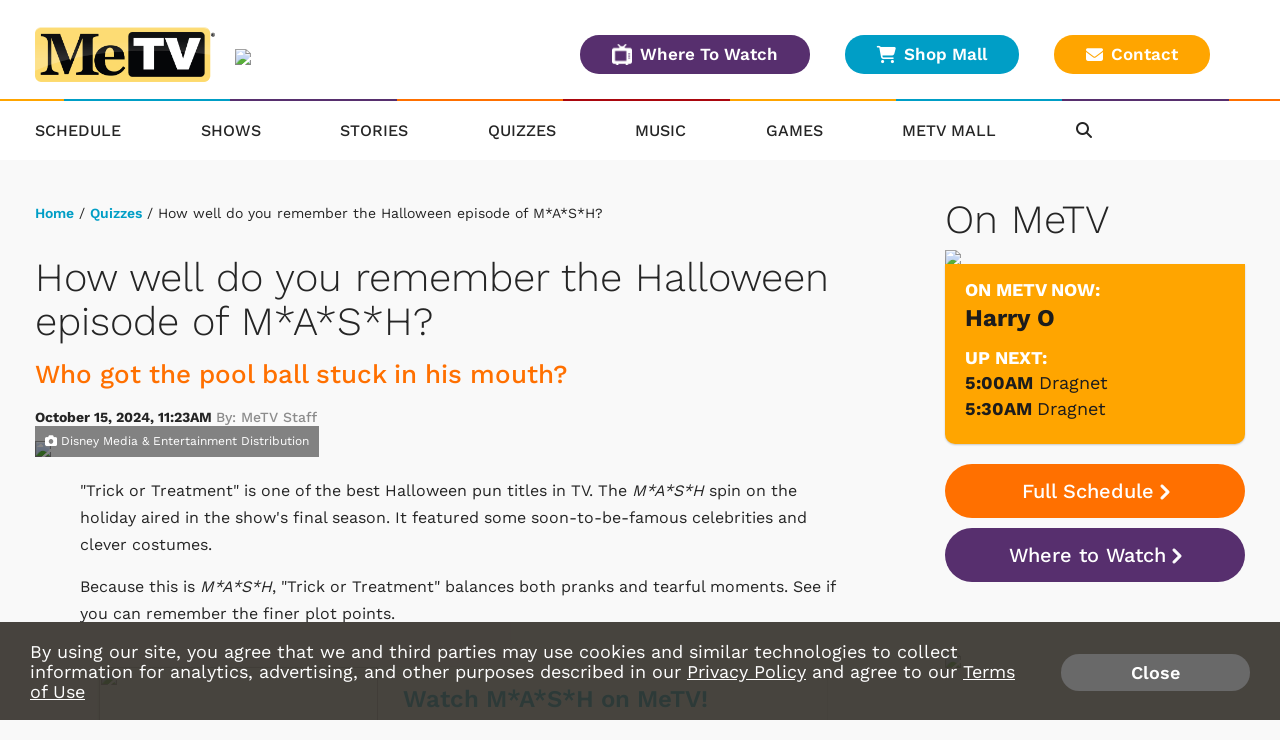

--- FILE ---
content_type: text/html; charset=UTF-8
request_url: https://www.metv.com/quiz/how-well-do-you-remember-the-halloween-episode-of-m-a-s-h
body_size: 29976
content:
<!doctype html>
    <html lang="en"><head>

                <link href="https://cdnjs.cloudflare.com" rel="preconnect">
        <link href="https://cdnmetv.metv.com" rel="preconnect">

        <!-- Fonts -->
        <link href="/fonts/work_sans.css?1" rel="stylesheet" type="text/css">
        <link href="/fonts/open_sans.css?v1" rel="stylesheet" type="text/css">
        <link href="/fonts/archivo_black.css?v1" rel="stylesheet" type="text/css">

        <link rel="stylesheet" href="https://use.typekit.net/ofe1eno.css">

        <base href="//www.metv.com/">
        <meta charset="UTF-8">
        <meta name="viewport" content="width=device-width, initial-scale=1.0, maximum-scale=1.0, user-scalable=no" />
        <title>How well do you remember the Halloween episode of M*A*S*H?</title>
        <meta name="keywords" content="MeTV, classic, TV, television, broadcast, show, watch, westerns, andy griffith, the brady bunch, mash, m*a*s*h, carol burnett, dick van dyke, columbo, green acres, flintstones, star trek, svengoolie, wonder woman, charlie’s angels, hogan’s heroes, gilligan’s island, the three stooges, saved by the bell, lost in space, the twilight zone, memorable entertainment, nostalgia, drama, comedy, retro, network, antenna, cord cutter">
        <meta name="description" content="Who got the pool ball stuck in his mouth?">
                        <meta name="og:title" property="og:title" content="How well do you remember the Halloween episode of M*A*S*H?"/>
		<meta name="og:description" property="og:description" content="Who got the pool ball stuck in his mouth?"/>
		<meta name="og:type" property="og:type" content="website"/>
		<meta name="og:url" property="og:url" content="https://www.metv.com/quiz/how-well-do-you-remember-the-halloween-episode-of-m-a-s-h"/>
		<meta name="og:image" property="og:image" content="https://cdnmetv.metv.com/Rh6rM-1603831910-2338-quizzes-mash_ween_main_1200.jpg"/>
		<link rel="image_src" href="https://cdnmetv.metv.com/Rh6rM-1603831910-2338-quizzes-mash_ween_main_1200.jpg" />
		<meta name="og:site_name" property="og:site_name" content="Me-TV Network"/>
		<meta property="fb:admins" content="567665230"/>
        <meta property="fb:app_id" content="424455911043606" />
                                    

                <!-- Twitter Card data -->
        <meta name="twitter:card" content="summary_large_image">
        <meta name="twitter:title" content="How well do you remember the Halloween episode of M*A*S*H?">
        <meta name="twitter:description" content="&lt;p&gt;&quot;Trick or Treatment&quot; is one of the best Halloween pun titles in TV. The &lt;em&gt;M*A*S*H&lt;/em&gt; spin on the holiday aired in the show&#039;s final season. It featured some soon-to-be-famous celebrities and clever costumes. &lt;/p&gt;&lt;p&gt;Because this is &lt;em&gt;M*A*S*H&lt;/em&gt;, &quot;Trick or Treatment&quot; balances both pranks and tearful moments. See if you can remember the finer plot points.&lt;/p&gt;"> <!-- 200 characters or less -->
        <!-- Twitter summary card with large image must be at least 280x150px -->
        <meta name="twitter:image:src" content="https://cdnmetv.metv.com/Rh6rM-1603831910-2338-quizzes-mash_ween_main_1200.jpg">
        
        <link rel="stylesheet" href="/css/style.css?v113.831" media="screen">
        <!--
        <link rel="stylesheet" href="https://metvnetwork-resources.s3.amazonaws.com/all_style.gz.css" media="screen" />
-->

        <link rel="stylesheet" href="https://cdnjs.cloudflare.com/ajax/libs/font-awesome/6.4.2/css/all.min.css" crossorigin="anonymous">
        <!-- <link href="/css/rrssb.css" rel="stylesheet" type="text/css"> -->
        <link rel="stylesheet" href="/css/jquery-ui-1.10.3.custom.min.css" media="screen" />
                <link href="/css/quizstyle.css?v=15.132" rel="stylesheet" type="text/css">
                
            <link href="/js/videojs7/video-js.css?v9.17" rel="stylesheet">
            <link rel="stylesheet" href="/js/videojs7/videojs.ads.css?v9.16" />
            <link rel="stylesheet" href="/js/videojs7/videojs.ima.css?v9.16" />
            <!--
            <link href="https://cdnjs.cloudflare.com/ajax/libs/videojs-contrib-ads/6.9.0/videojs.ads.css" rel="stylesheet">
            <link href="https://cdnjs.cloudflare.com/ajax/libs/videojs-ima/2.0.1/videojs.ima.css" rel="stylesheet">            
            -->
            <link href="/css/video_player.css?ver=3.8" rel="stylesheet">
            <script src="/js/imagesLoaded.js"></script>
                
        <script src="https://code.jquery.com/jquery-3.6.1.min.js" integrity="sha256-o88AwQnZB+VDvE9tvIXrMQaPlFFSUTR+nldQm1LuPXQ=" crossorigin="anonymous"></script>
                <script src="/js/jquery-ui.min.js"></script>
        <script src="/js/jquery.sticky.js?version=2.9"></script>
        <script src="/js/jquery.sticky-kit.min.js"></script>
                <script src="/js/imagesLoaded.js"></script>
        <script src="/js/masonry.pkgd.min.js"></script>
                
        <script src="/js/jquery.bxslider.min.js?v2"></script>

        <link rel="stylesheet" href="/css/owl_carousel.css">
        <link rel="stylesheet" href="/css/owl_theme.css">

        
        <link rel="stylesheet" href="/css/animate.css">
        <script src="/js/owl.carousel.min.js"></script>
        <script src="/js/jquery.colorbox-min.js"></script>
		<script type="text/javascript" src="/js/rrssb.min.js"></script>
                <script type="text/javascript" src="/js/memail_modal.js?v=1"></script>
        
        <script src="/js/reconnecting-websocket.min.js"></script>

        <script src="/js/toggleswitch/on-off-switch.js?x"></script>
        <script src="/js/toggleswitch/on-off-switch-onload.js?y"></script>
        <link rel="stylesheet" href="/js/toggleswitch/on-off-switch.css">

        <!-- smart app banners -->
        <link rel="stylesheet" href="/js/smart-app-banner.css" />
        <link rel="apple-touch-icon" href="/images/icons/ios-icon.jpg">
        <link rel="android-touch-icon" href="/images/icons/android-icon.png" />
        <meta name="apple-itunes-app" content="app-id=1079958817">
        <meta name="google-play-app" content="app-id=com.metv.metvandroid">
                        <script>
            var WEBVIEW = WEBVIEW || {};
            WEBVIEW.is_webview = false;
            WEBVIEW.log_stats = function(){
            
            };
            WEBVIEW.full_url = 'https://www.metv.com/';
            WEBVIEW.only_content = false;
            WEBVIEW.access_token = '';
            WEBVIEW.market_id = '122';
            WEBVIEW.app_location_enabled = false;
            WEBVIEW.version = 1;            
            var WCS = WCS || {};
            WCS.isHomepage = false;
            WCS.is_svengoolie = false;            
            WCS.CAPTCHA_SITE_KEY = '6Lee4v4SAAAAAMqR4dJGfD5PpNut-pwf12qezPdZ';
            var WVM = WVM || {};
        </script>
        <script src="/js/scripts.js?version=4.27"></script>
        <script src="/js/viewability.js?version=3.6"></script>
        <script src="/js/scripts_extra.js?version=4.621"></script>
 
         <!-- DFP/Google Ads / Prebid / Wallpaper INITIALIZE -->
                 
        
<link rel="stylesheet" href="/css/twemoji-awesome.css?version=2.0" />

    <script type="text/javascript" src="/js/dynamic_recaptcha.js?1.0"></script>
        
    <style>
        .user-login{
            word-break: keep-all !important;
        }
        .local-url{
            padding-top: 10px;
            display: inline-block;
        }        
    </style>     
    </head>
    <body class="metv" >
    	

        <!-- Visitors Block -->
                <!-- end visitors block -->
        
                                            <header>
                
                <div class="header-outer-container lg-col-wrapper-no-space clearfix">
                                        
                                                                                    <!-- NEW USER WELCOME PACKAGE GOES HERE  -->
                                                                         

                    <div class="header-row-wrapper">
                        <div class="header-logo-container">
                            <span class="header-nav-menu-tab"><i class="fa fa-bars"></i></span>
                                                            <a href="/"><img class="logo" src="/images/metv_logo.png"></a>
                                                        <div class="header-location-affiliates desktop-only">
                                                                <img src="https://metvcdn.metv.com/BQpXz-1569511007-157-uploader-WBNS_web.png" width="290" height="40">
                                                            </div>
                        </div>
                         <div class="header-buttons mobile-only">
                            <a class="btn-primary btn-small orange" href="/schedule/">Full Schedule
                            </a>
                            <a class="btn-primary btn-small purple" href="/wheretowatch/">Where To Watch
                            </a>
                            <a class="contact btn-primary btn-small yellow" href="/contact"><i class="fas fa-envelope"></i>Contact
                            </a>
                        </div>
                        <div class="header-buttons desktop-only">
                            <a class="btn-primary btn-small purple" href="/wheretowatch/"><img src="/images/television_icon.png">Where To Watch
                            </a>
                            <a class="btn-primary btn-small blue" href="https://metvmall.com/" target="_blank"><i class="fas fa-shopping-cart"></i>Shop Mall
                            </a>
                            <a class="contact btn-primary btn-small yellow" href="/contact"><i class="fas fa-envelope"></i>Contact
                            </a>
                        </div>
                                            </div>
                </div>
                <nav class="header-nav sticky">
                    <div class="rainbow-border-container non-sticky">
                        <div class="rainbow-border"></div>
                    </div>
                    <div class="lg-col-wrapper clearfix">
                        <span class="header-nav-menu-tab bottom"><i class="fa fa-bars"></i></span>
                                                <a href="/" title="MeTV"><img class="logo-resp" src="/images/metv_logo.png" width="125" height="40"></a>
                                                                        <ul class="clearfix">
                            <li>
                                <a href="/schedule/">Schedule</a>
                            </li>
                            <li>
                                <a href="/shows/">Shows</a>
                            </li>
                            <li>
                                <a href="/stories/">Stories</a>
                            </li>
                            <li>
                                <a href="/quiz/">Quizzes</a>
                            </li>
                                                        <li>
                                                                    <a href="https://metv.fm/live?marketid=122"  target="_blank" rel="noopener">
                                                                    Music</a>
                            </li>
                            <li>
                                <a href="https://metv.arkadiumarena.com">Games</a>
                            </li>
                            <li>
                                <a href="https://metvmall.com?ref=metvnav" rel="noopener" target="_blank">MeTV Mall</a>
                            </li>
                            <div class="mobile-only">
                             <li>
                                <a href="/wheretowatch/affiliate/535">Where To Watch</a>
                            </li>
                            </div>
                            <div class="mobile-only">
                            <li>
                                <a href="/about-us/">About</a>
                            </li>
                            <li>
                                <a href="/contact/">Contact</a>
                            </li>
                            <li>
                                <a href="/advertise/">Advertise</a>
                            </li>
                            <li>
                                <a href="/privacy-policy/">Privacy Policy</a>
                            </li>
                            <li>
                                <a href="/terms-of-use/">Terms of Use</a>
                            </li>
                                                                                    <li>
                                <a href="/do-not-sell-my-information">Do Not Sell Or Share My Information</a>
                            </li>
                                                                                    </div>
                            <div class="header-nav-icons">
                                <li class="header-nav-search">
                                    <i class="fa fa-search"></i>
                                </li>
                                                            </div>
                            <div class="copyright mobile-only">&copy; 2026 Me-TV National Limited Partnership</div>
                            <div class="header-login-container bottom">
                                <div class="user-notifications">
                                </div>
                                                            </div>
                        </ul>
                    </div><!-- .lg-col-wrapper -->
                    <div class="rainbow-border-container sticky">
                        <div class="rainbow-border"></div>
                    </div>
                    <div class="search-bar closed">
                        <div class="lg-col-wrapper-no-space">
                            <form class="search-form clearfix" action="/search/" method="get" enctype="multipart/form-data">
                                <div class="search-bar-input-wrap">
                                    <input type="text" name="search_term" value="Search..." placeholder="Search...">
                                </div>
                                <button type="submit" name="submit"><i class="fa fa-chevron-right"></i></button>
                            </form>
                        </div>
                    </div>
                </nav>
            </div><!-- .header-wrapper -->        
            <div class="alert-container"></div>
                            <div class="content-now-next-section mobile-only" >
        <h1>On MeTV</h1>
        <div class="content-now-next-container">
            <div id="promo_player_mobile" class="content-now-promo">
                                <img id="scheduleImage" src="https://cdnmetv.metv.com/OFI1t-1735249017-300-show-Harry%20O_300x165.jpg">
            </div>
            <!-- On Now new module -->
            <div class="content-now-next">
                <div class="content-now-next-inner inner-box-stacking-bottom">
                    <div class="content-next-heading">On MeTV Now:</div>
                    <div class="content-now-title">
                        Harry O                    </div>
                        <span class="content-now-subheading">                    </span>
                        <p class="content-now-description desktop-only"></p>
                    <div class="content-next-heading">Up Next:</div>
                    <div class="content-next-schedule">
                        <span class="content-next-time"> 5:00AM</span>
                                                <a href="shows/dragnet">
                            Dragnet
                        </a>
                                                </span>
                    </div>
                    <div class="content-next-schedule up-next-second">
                        <span class="content-next-time"> 5:30AM
                        </span>
                        <span class="content-next-title">
                                                                                            <a href="shows/dragnet">
                                Dragnet
                                </a>
                                                    </span>
                    </div>
                </div>
            </div>
        </div>
        <div class="sidebar-buttons inline-mobile-buttons desktop-only">
            <a class="btn-primary orange" href="/schedule/">Full Schedule<i class="fa fa-chevron-right" aria-hidden="true"></i></a>
            <a class="btn-primary purple" href="/wheretowatch/affiliate/535">Where to Watch<i class="fa fa-chevron-right" aria-hidden="true"></i></a>
        </div>
    </div>
   
                        <style>
.market-alert-container {
	background-color: #a20000;  
	background-position: 50%;
	text-align: center;
}

.market-alert-container .market-alert-text {
	display: flex;
	flex-direction: column;
	color: white;
	font-size: 2.1rem;
	line-height: 2.5rem;
	width: 94%;
	margin: 0 auto;
	letter-spacing: 0.3px;
}

.market-alert-container .market-alert-text a {
	color: #ffffff;
	font-weight: bold;
}

.market-alert-container .md-col-wrapper, .market-alert-container .lg-col-wrapper {
    padding: 1rem 2rem;
    margin-bottom: 10px;
}

.market-alert-text p {
	margin: 1.5rem 0 1.5rem;
}

i.market-alert-close {
	color: white;
	cursor: pointer;
	position: relative;
	font-size: 2rem;
	padding: 0.2rem 0.45rem;
	float: right;
	top: 1rem;
	right: 1rem;
}

i.market-alert-close:hover,
i.market-alert-close:focus {
	color: black;
}

.market-alert-container	.btn-primary {
	display: inline-block;
	font-size: 1.6rem;
	text-transform: uppercase;
	padding: 1.1rem 5.7rem;
}

.lg-col-wrapper .market-alert-container {
	margin: -3rem 0 5rem;
}

.btn-primary.text-brand-black, .form-wrap input[type="submit"].text-brand-black, .form-wrap button.text-brand-black {
    color: #252525;
}
.btn-primary.white, .form-wrap input[type="submit"].white, .form-wrap button.white {
    background-color: #fff;
}
.btn-primary, .form-wrap input[type="submit"], .form-wrap button {
    color: #fff;
    font-size: 2rem;
    font-weight: 600;
    text-decoration: none;
    text-align: center;
    border: 2px solid transparent;
    border-radius: 50px;
    white-space: nowrap;
    padding: 1.3rem 2.8rem;
    margin-bottom: 1rem;
    opacity: 1;
}

.btn-primary.inverted-white:hover, .form-wrap input[type="submit"].inverted-white:hover, .form-wrap button.inverted-white:hover {
    color: #fff;
    border: 2px solid #fff;
    -webkit-filter: none;
    filter: none;
    background: transparent;
}

.btn-primary:hover, .form-wrap input[type="submit"]:hover, .form-wrap button:hover, .btn-primary:focus, .form-wrap input[type="submit"]:focus, .form-wrap button:focus, .btn-primary:active, .form-wrap input[type="submit"]:active, .form-wrap button:active {
    -webkit-filter: brightness(115%);
    filter: brightness(115%);
    text-decoration: none;
}

@media screen and (max-width: 900px) {
	.market-alert-container .rescan-alert-text {
		font-size: 2rem;
	}
}
</style>

<script>
    $(document).ready(function(){
        $('.market-alert-close').on('click', function(e){
            if(e.target) targ = e.target;
            else if (e.srcElement) targ = e.srcElement;
            if(targ.nodeType==3) targ = targ.parentNode;

            var alt_box = $(targ.parentNode);

            alt_box.fadeOut();

        });        
    });
</script>


        </header>        
              

        
                                
        <div class="lg-col-wrapper clearfix">
        
    
<!-- this is the script to log the click events for the metv_middle ad spot. it also controls the banner image rotation -->
<script>
    $(document).ready(function() {
        //console.log('MIDDLE AD SHOWCASE SCRIPT')
        var MIDDLE_SC = MIDDLE_SC || {};
        MIDDLE_SC.sendbeacon = function(action, nonInteraction, value, eventLabel) {
            //console.log('showcase test blahhh');
            var eventCategory = 'Showcase_ad';
            if (window.gtag) {
                gtag('event', action, {
                    'event_category': eventCategory,
                    'event_label': eventLabel,
                    'value': value,
                    'non_interaction': nonInteraction
                });
            }
        };

        function logAdClick(href) {
            // Extract the last part of the URL (after the last '/')
            var urlPart = href.substr(href.lastIndexOf('/') + 1);

            // If there is a '?' character in the URL part, exclude everything after it
            var questionMarkPos = urlPart.indexOf('?');
            if (questionMarkPos !== -1) {
                urlPart = urlPart.substr(0, questionMarkPos);
            }

            // Form the event name
            var eventName = "MiddleAd_Click_" + urlPart;

            MIDDLE_SC.sendbeacon(eventName, true, 1, 'banner_ad_click');
        }

        $('.middle-ad-banner a').on('click', function() {
            logAdClick($(this).attr('href'));
        });

        $('.footer-ad-inner a').on('click', function() {
            logAdClick($(this).attr('href'));
        });

        $('.side-ad a').on('click', function() {
            if ($(this).closest('#metv_float-sticky-wrapper').length) {
                // If it's inside the specified ID, ignore this click and return
                return;
            }
            logAdClick($(this).attr('href'));
        });

    });
</script>
 	       <div class="main-content content-wrap">
                                <div class="breadcrumb">
                    <a href="/">Home</a> 
/ <a href="/quiz/">Quizzes</a>  
/ How well do you remember the Halloween episode of M*A*S*H? 
                </div>
                                <div class="story-wrapper-outer">
                    <div class="story-headings">
                        <h1>How well do you remember the Halloween episode of M*A*S*H?</h1>
                                                    <h2>Who got the pool ball stuck in his mouth?</h2>
                                                <div class="story-byline">
                            October 15, 2024, 11:23AM
                            <span class="story-author">By:&nbsp;MeTV Staff</span>
                        </div>
                    </div>

                                            <div>
                        <div class="content-header-graphic content-header-graphic-with-credit">
                            <img src="https://cdnmetv.metv.com/Rh6rM-1603831910-2338-quizzes-mash_ween_main_1200.jpg">

                            <div class="content-header-photo-credit"><i class="fa fa-camera" aria-hidden="true"></i>&nbsp;Disney Media & Entertainment Distribution</div>
                        </div>
                    
                    <div class="content-inner quiz">
                        <div class="content-inner-side">
                        </div>
                        <div class="content-inner-main">
                            <div id="quiz-wrap">
                                <div class="quiz-header">
                                    <p>"Trick or Treatment" is one of the best Halloween pun titles in TV. The <em>M*A*S*H</em> spin on the holiday aired in the show's final season. It featured some soon-to-be-famous celebrities and clever costumes. </p><p>Because this is <em>M*A*S*H</em>, "Trick or Treatment" balances both pranks and tearful moments. See if you can remember the finer plot points.</p>
                                </div>
                                                                <div class="content-row-item content-tunein-img">
	<a class="content-row-item-thumb" href="/shows/m-a-s-h"><img width="230" src="https://cdnmetv.metv.com/5L1eW-1594136571-28-show-300X165_0024_MASH.jpg"></a>
	<div class="content-tunein-img-desc content-row-item-desc">
		<h2><a href="/shows/m-a-s-h">Watch M*A*S*H on MeTV!</a></h2>
		<h4></h4>
		<h4>Weeknights at 6 PM, Sundays at 7 PM</h4>
		<span class="content-tunein-line-asterisk">*available in most MeTV markets</span>
		<!-- <div>
	        <a class="add-favorites" data-show_id="28" data-show_url="m-a-s-h" data-show_name="M*A*S*H">
	        	<i class="far fa-star"></i>&nbsp;Add to Favorites	        </a>
    	    <a class="show-reminder" data-show_id="28" data-house_num="MASHB304" data-timeslots="*MASHB304|Mon,Tue,Wed,Thu,Fri,Sun 7:00pm*MASHB306|Mon,Tue,Wed,Thu,Fri,Sun 7:30pm*MASHB303|Mon,Tue,Wed,Thu,Fri 6:00pm*MASHB312|Mon,Tue,Wed,Thu,Fri 6:30pm"
            data-schedule_id="" data-remindtype="episode" data-title="M*A*S*H">
            <i class="far fa-calendar-plus" aria-hidden="true"></i>&nbsp;Remind Me
            </a>
	   	</div> -->
	</div>
</div>

                                                                <ol>
                                                                                                            <li>
                                       
                                                                                                                                 <span class="question" id="question_0" data-answerinfo="">The guys in the Swamp have made a jack-o'-lantern out of what?</span>
                                            <div style="padding-top:10px;width:100%; position:relative;">
                                                <img src="https://cdnmetv.metv.com/uzoAI-1603832350-2338-quiz_question_image_-mash_ween_1.jpg" />
                                                                                                    <div class="content-header-photo-credit"><i class="fa fa-camera" aria-hidden="true"></i>&nbsp;Disney Media & Entertainment Distribution</div>
                                                                                            </div>

                                            
                                        
                                                                                <ul>
                                                                                                                                                                                <li>
                                                <input class="radio_check" type="radio" id="answer_0_0" name="answerRadio_0" value="0">
                                                <label for="answer_0_0" class="progress-item">
                                                    <span class="answer-title">
                                                        Pumpkin
                                                    </span>
                                                </label>
                                            </li>
                                                                                                                                                                                <li>
                                                <input class="radio_check" type="radio" id="answer_0_1" name="answerRadio_0" value="1">
                                                <label for="answer_0_1" class="progress-item">
                                                    <span class="answer-title">
                                                        Basketball
                                                    </span>
                                                </label>
                                            </li>
                                                                                                                                                                                <li>
                                                <input class="radio_check" type="radio" id="answer_0_2" name="answerRadio_0" value="2">
                                                <label for="answer_0_2" class="progress-item">
                                                    <span class="answer-title">
                                                        Their gin still
                                                    </span>
                                                </label>
                                            </li>
                                                                                                                                </ul>
                                                                            </li>
                                                                                                            <li>
                                       
                                                                                                                                 <span class="question" id="question_1" data-answerinfo="">Which character dresses up as a gangster for Halloween?</span>
                                            <div style="padding-top:10px;width:100%; position:relative;">
                                                <img src="https://cdnmetv.metv.com/ke7gC-1603832356-2338-quiz_question_image_-mash_ween_2.jpg" />
                                                                                                    <div class="content-header-photo-credit"><i class="fa fa-camera" aria-hidden="true"></i>&nbsp;Disney Media & Entertainment Distribution</div>
                                                                                            </div>

                                            
                                        
                                                                                <ul>
                                                                                                                                                                                <li>
                                                <input class="radio_check" type="radio" id="answer_1_0" name="answerRadio_1" value="0">
                                                <label for="answer_1_0" class="progress-item">
                                                    <span class="answer-title">
                                                        Klinger
                                                    </span>
                                                </label>
                                            </li>
                                                                                                                                                                                <li>
                                                <input class="radio_check" type="radio" id="answer_1_1" name="answerRadio_1" value="1">
                                                <label for="answer_1_1" class="progress-item">
                                                    <span class="answer-title">
                                                        Potter
                                                    </span>
                                                </label>
                                            </li>
                                                                                                                                                                                <li>
                                                <input class="radio_check" type="radio" id="answer_1_2" name="answerRadio_1" value="2">
                                                <label for="answer_1_2" class="progress-item">
                                                    <span class="answer-title">
                                                        Radar
                                                    </span>
                                                </label>
                                            </li>
                                                                                                                                </ul>
                                                                            </li>
                                                                                                            <li>
                                       
                                                                                                                                 <span class="question" id="question_2" data-answerinfo="">Which Eighties sitcom star plays the soldier with a pool ball in his mouth?</span>
                                            <div style="padding-top:10px;width:100%; position:relative;">
                                                <img src="https://cdnmetv.metv.com/gvODz-1603832362-2338-quiz_question_image_-mash_ween_3.jpg" />
                                                                                                    <div class="content-header-photo-credit"><i class="fa fa-camera" aria-hidden="true"></i>&nbsp;Disney Media & Entertainment Distribution</div>
                                                                                            </div>

                                            
                                        
                                                                                <ul>
                                                                                                                                                                                <li>
                                                <input class="radio_check" type="radio" id="answer_2_0" name="answerRadio_2" value="0">
                                                <label for="answer_2_0" class="progress-item">
                                                    <span class="answer-title">
                                                        John Goodman
                                                    </span>
                                                </label>
                                            </li>
                                                                                                                                                                                <li>
                                                <input class="radio_check" type="radio" id="answer_2_1" name="answerRadio_2" value="1">
                                                <label for="answer_2_1" class="progress-item">
                                                    <span class="answer-title">
                                                        George Wendt
                                                    </span>
                                                </label>
                                            </li>
                                                                                                                                                                                <li>
                                                <input class="radio_check" type="radio" id="answer_2_2" name="answerRadio_2" value="2">
                                                <label for="answer_2_2" class="progress-item">
                                                    <span class="answer-title">
                                                        Jason Alexander
                                                    </span>
                                                </label>
                                            </li>
                                                                                                                                </ul>
                                                                            </li>
                                                                                                            <li>
                                       
                                                                                                                                 <span class="question" id="question_3" data-answerinfo="">What is the number on the pool ball? Winchester jokes that it must represent the soldier's age.</span>
                                            <div style="padding-top:10px;width:100%; position:relative;">
                                                <img src="https://cdnmetv.metv.com/wrhOP-1603832397-2338-quiz_question_image_-mash_ween_4.jpg" />
                                                                                                    <div class="content-header-photo-credit"><i class="fa fa-camera" aria-hidden="true"></i>&nbsp;Disney Media &amp; Entertainment Distribution</div>
                                                                                            </div>

                                            
                                        
                                                                                <ul>
                                                                                                                                                                                <li>
                                                <input class="radio_check" type="radio" id="answer_3_0" name="answerRadio_3" value="0">
                                                <label for="answer_3_0" class="progress-item">
                                                    <span class="answer-title">
                                                        6
                                                    </span>
                                                </label>
                                            </li>
                                                                                                                                                                                <li>
                                                <input class="radio_check" type="radio" id="answer_3_1" name="answerRadio_3" value="1">
                                                <label for="answer_3_1" class="progress-item">
                                                    <span class="answer-title">
                                                        10
                                                    </span>
                                                </label>
                                            </li>
                                                                                                                                                                                <li>
                                                <input class="radio_check" type="radio" id="answer_3_2" name="answerRadio_3" value="2">
                                                <label for="answer_3_2" class="progress-item">
                                                    <span class="answer-title">
                                                        12
                                                    </span>
                                                </label>
                                            </li>
                                                                                                                                </ul>
                                                                            </li>
                                                                                                            <li>
                                       
                                                                                                                                 <span class="question" id="question_4" data-answerinfo="">B.J. makes his clown shoes out of what?</span>
                                            <div style="padding-top:10px;width:100%; position:relative;">
                                                <img src="https://cdnmetv.metv.com/lGYAo-1603832412-2338-quiz_question_image_-mash_ween_5.jpg" />
                                                                                                    <div class="content-header-photo-credit"><i class="fa fa-camera" aria-hidden="true"></i>&nbsp;Disney Media & Entertainment Distribution</div>
                                                                                            </div>

                                            
                                        
                                                                                <ul>
                                                                                                                                                                                <li>
                                                <input class="radio_check" type="radio" id="answer_4_0" name="answerRadio_4" value="0">
                                                <label for="answer_4_0" class="progress-item">
                                                    <span class="answer-title">
                                                        Blood bags
                                                    </span>
                                                </label>
                                            </li>
                                                                                                                                                                                <li>
                                                <input class="radio_check" type="radio" id="answer_4_1" name="answerRadio_4" value="1">
                                                <label for="answer_4_1" class="progress-item">
                                                    <span class="answer-title">
                                                        Whoopie cushions
                                                    </span>
                                                </label>
                                            </li>
                                                                                                                                                                                <li>
                                                <input class="radio_check" type="radio" id="answer_4_2" name="answerRadio_4" value="2">
                                                <label for="answer_4_2" class="progress-item">
                                                    <span class="answer-title">
                                                        Hot water bottles
                                                    </span>
                                                </label>
                                            </li>
                                                                                                                                </ul>
                                                                            </li>
                                                                                                            <li>
                                       
                                                                                                                                 <span class="question" id="question_5" data-answerinfo="">Potter tells a ghost story about his wife's brother, who died in 1939. What was his name?</span>
                                            <div style="padding-top:10px;width:100%; position:relative;">
                                                <img src="https://cdnmetv.metv.com/W7dp1-1603832430-2338-quiz_question_image_-mash_ween_6.jpg" />
                                                                                                    <div class="content-header-photo-credit"><i class="fa fa-camera" aria-hidden="true"></i>&nbsp;Disney Media &amp; Entertainment Distribution</div>
                                                                                            </div>

                                            
                                        
                                                                                <ul>
                                                                                                                                                                                <li>
                                                <input class="radio_check" type="radio" id="answer_5_0" name="answerRadio_5" value="0">
                                                <label for="answer_5_0" class="progress-item">
                                                    <span class="answer-title">
                                                        Clarence
                                                    </span>
                                                </label>
                                            </li>
                                                                                                                                                                                <li>
                                                <input class="radio_check" type="radio" id="answer_5_1" name="answerRadio_5" value="1">
                                                <label for="answer_5_1" class="progress-item">
                                                    <span class="answer-title">
                                                        Calvin
                                                    </span>
                                                </label>
                                            </li>
                                                                                                                                                                                <li>
                                                <input class="radio_check" type="radio" id="answer_5_2" name="answerRadio_5" value="2">
                                                <label for="answer_5_2" class="progress-item">
                                                    <span class="answer-title">
                                                        Christopher
                                                    </span>
                                                </label>
                                            </li>
                                                                                                                                </ul>
                                                                            </li>
                                                                                                            <li>
                                       
                                                                                                                                 <span class="question" id="question_6" data-answerinfo="">Which controversial stand-up comic plays this character?</span>
                                            <div style="padding-top:10px;width:100%; position:relative;">
                                                <img src="https://cdnmetv.metv.com/VsLi3-1603832443-2338-quiz_question_image_-mash_ween_7.jpg" />
                                                                                                    <div class="content-header-photo-credit"><i class="fa fa-camera" aria-hidden="true"></i>&nbsp;Disney Media &amp; Entertainment Distribution</div>
                                                                                            </div>

                                            
                                        
                                                                                <ul>
                                                                                                                                                                                <li>
                                                <input class="radio_check" type="radio" id="answer_6_0" name="answerRadio_6" value="0">
                                                <label for="answer_6_0" class="progress-item">
                                                    <span class="answer-title">
                                                        Bobcat Goldthwait
                                                    </span>
                                                </label>
                                            </li>
                                                                                                                                                                                <li>
                                                <input class="radio_check" type="radio" id="answer_6_1" name="answerRadio_6" value="1">
                                                <label for="answer_6_1" class="progress-item">
                                                    <span class="answer-title">
                                                        Sam Kinison
                                                    </span>
                                                </label>
                                            </li>
                                                                                                                                                                                <li>
                                                <input class="radio_check" type="radio" id="answer_6_2" name="answerRadio_6" value="2">
                                                <label for="answer_6_2" class="progress-item">
                                                    <span class="answer-title">
                                                        Andrew Dice Clay
                                                    </span>
                                                </label>
                                            </li>
                                                                                                                                </ul>
                                                                            </li>
                                                                                                            <li>
                                       
                                                                                                                                 <span class="question" id="question_7" data-answerinfo="">Hawkeye tells a ghost story in the OR about a ship. What is the name of the boat?</span>
                                            <div style="padding-top:10px;width:100%; position:relative;">
                                                <img src="https://cdnmetv.metv.com/P1LA2-1603832457-2338-quiz_question_image_-mash_ween_8.jpg" />
                                                                                                    <div class="content-header-photo-credit"><i class="fa fa-camera" aria-hidden="true"></i>&nbsp;Disney Media & Entertainment Distribution</div>
                                                                                            </div>

                                            
                                        
                                                                                <ul>
                                                                                                                                                                                <li>
                                                <input class="radio_check" type="radio" id="answer_7_0" name="answerRadio_7" value="0">
                                                <label for="answer_7_0" class="progress-item">
                                                    <span class="answer-title">
                                                        The Queen Elizabeth
                                                    </span>
                                                </label>
                                            </li>
                                                                                                                                                                                <li>
                                                <input class="radio_check" type="radio" id="answer_7_1" name="answerRadio_7" value="1">
                                                <label for="answer_7_1" class="progress-item">
                                                    <span class="answer-title">
                                                        The Painted Lady
                                                    </span>
                                                </label>
                                            </li>
                                                                                                                                                                                <li>
                                                <input class="radio_check" type="radio" id="answer_7_2" name="answerRadio_7" value="2">
                                                <label for="answer_7_2" class="progress-item">
                                                    <span class="answer-title">
                                                        The Luck of the Irish
                                                    </span>
                                                </label>
                                            </li>
                                                                                                                                </ul>
                                                                            </li>
                                                                                                            <li>
                                       
                                                                                                                                 <span class="question" id="question_8" data-answerinfo="">This MP wants to lock up an injured soldier because he ran a jeep into what?</span>
                                            <div style="padding-top:10px;width:100%; position:relative;">
                                                <img src="https://cdnmetv.metv.com/D2VMY-1603832485-2338-quiz_question_image_-mash_ween_9b.jpg" />
                                                                                                    <div class="content-header-photo-credit"><i class="fa fa-camera" aria-hidden="true"></i>&nbsp;Disney Media & Entertainment Distribution</div>
                                                                                            </div>

                                            
                                        
                                                                                <ul>
                                                                                                                                                                                <li>
                                                <input class="radio_check" type="radio" id="answer_8_0" name="answerRadio_8" value="0">
                                                <label for="answer_8_0" class="progress-item">
                                                    <span class="answer-title">
                                                        Chicken coop
                                                    </span>
                                                </label>
                                            </li>
                                                                                                                                                                                <li>
                                                <input class="radio_check" type="radio" id="answer_8_1" name="answerRadio_8" value="1">
                                                <label for="answer_8_1" class="progress-item">
                                                    <span class="answer-title">
                                                        Mess hall
                                                    </span>
                                                </label>
                                            </li>
                                                                                                                                                                                <li>
                                                <input class="radio_check" type="radio" id="answer_8_2" name="answerRadio_8" value="2">
                                                <label for="answer_8_2" class="progress-item">
                                                    <span class="answer-title">
                                                        Latrine
                                                    </span>
                                                </label>
                                            </li>
                                                                                                                                </ul>
                                                                            </li>
                                                                                                            <li>
                                       
                                                                                                                                 <span class="question" id="question_9" data-answerinfo="">This wounded soldier tells Hawkeye of his experience in the Battle of ________ Ridge, which was a real battle in the Korean War.</span>
                                            <div style="padding-top:10px;width:100%; position:relative;">
                                                <img src="https://cdnmetv.metv.com/BZuv2-1603832507-2338-quiz_question_image_-mash_ween_10.jpg" />
                                                                                                    <div class="content-header-photo-credit"><i class="fa fa-camera" aria-hidden="true"></i>&nbsp;Disney Media &amp; Entertainment Distribution</div>
                                                                                            </div>

                                            
                                        
                                                                                <ul>
                                                                                                                                                                                <li>
                                                <input class="radio_check" type="radio" id="answer_9_0" name="answerRadio_9" value="0">
                                                <label for="answer_9_0" class="progress-item">
                                                    <span class="answer-title">
                                                        Heartbreak
                                                    </span>
                                                </label>
                                            </li>
                                                                                                                                                                                <li>
                                                <input class="radio_check" type="radio" id="answer_9_1" name="answerRadio_9" value="1">
                                                <label for="answer_9_1" class="progress-item">
                                                    <span class="answer-title">
                                                        Bloody
                                                    </span>
                                                </label>
                                            </li>
                                                                                                                                                                                <li>
                                                <input class="radio_check" type="radio" id="answer_9_2" name="answerRadio_9" value="2">
                                                <label for="answer_9_2" class="progress-item">
                                                    <span class="answer-title">
                                                        Pork Chop
                                                    </span>
                                                </label>
                                            </li>
                                                                                                                                </ul>
                                                                            </li>
                                                                                                            <li>
                                       
                                                                                                                                 <span class="question" id="question_10" data-answerinfo="">This "dead" soldier comes back to life. How does Father Mulcahy know he is still alive?</span>
                                            <div style="padding-top:10px;width:100%; position:relative;">
                                                <img src="https://cdnmetv.metv.com/2nc3i-1603832529-2338-quiz_question_image_-mash_ween_11.jpg" />
                                                                                                    <div class="content-header-photo-credit"><i class="fa fa-camera" aria-hidden="true"></i>&nbsp;Disney Media & Entertainment Distribution</div>
                                                                                            </div>

                                            
                                        
                                                                                <ul>
                                                                                                                                                                                <li>
                                                <input class="radio_check" type="radio" id="answer_10_0" name="answerRadio_10" value="0">
                                                <label for="answer_10_0" class="progress-item">
                                                    <span class="answer-title">
                                                        He belches.
                                                    </span>
                                                </label>
                                            </li>
                                                                                                                                                                                <li>
                                                <input class="radio_check" type="radio" id="answer_10_1" name="answerRadio_10" value="1">
                                                <label for="answer_10_1" class="progress-item">
                                                    <span class="answer-title">
                                                        A tear rolls down his face.
                                                    </span>
                                                </label>
                                            </li>
                                                                                                                                                                                <li>
                                                <input class="radio_check" type="radio" id="answer_10_2" name="answerRadio_10" value="2">
                                                <label for="answer_10_2" class="progress-item">
                                                    <span class="answer-title">
                                                        His eyes blink open.
                                                    </span>
                                                </label>
                                            </li>
                                                                                                                                </ul>
                                                                            </li>
                                                                                                            <li>
                                       
                                                                                                                                 <span class="question" id="question_11" data-answerinfo="">What is causing the tent to flap by Winchester's bed?</span>
                                            <div style="padding-top:10px;width:100%; position:relative;">
                                                <img src="https://cdnmetv.metv.com/UKtz7-1603832550-2338-quiz_question_image_-mash_ween_12.jpg" />
                                                                                                    <div class="content-header-photo-credit"><i class="fa fa-camera" aria-hidden="true"></i>&nbsp;Disney Media &amp; Entertainment Distribution</div>
                                                                                            </div>

                                            
                                        
                                                                                <ul>
                                                                                                                                                                                <li>
                                                <input class="radio_check" type="radio" id="answer_11_0" name="answerRadio_11" value="0">
                                                <label for="answer_11_0" class="progress-item">
                                                    <span class="answer-title">
                                                        B.J. is yanking on a rope
                                                    </span>
                                                </label>
                                            </li>
                                                                                                                                                                                <li>
                                                <input class="radio_check" type="radio" id="answer_11_1" name="answerRadio_11" value="1">
                                                <label for="answer_11_1" class="progress-item">
                                                    <span class="answer-title">
                                                        The wind
                                                    </span>
                                                </label>
                                            </li>
                                                                                                                                                                                <li>
                                                <input class="radio_check" type="radio" id="answer_11_2" name="answerRadio_11" value="2">
                                                <label for="answer_11_2" class="progress-item">
                                                    <span class="answer-title">
                                                        An actual ghost
                                                    </span>
                                                </label>
                                            </li>
                                                                                                                                </ul>
                                                                            </li>
                                                                    </ol>
                            </div><!-- #quiz-wrap -->
                                                            <div id="results" class="clearfix">
                                    <div class="results-img-wrapper mobile-only">
                                        <img class="results-img" src="https://cdnmetv.metv.com/BIgAE-1594931784-216-uploader-504x504YourResultsAreLoading.jpg">
                                        <i class="results-credit"></i>
                                    </div>
                                    <h2>How well do you remember the Halloween episode of M*A*S*H?</h2>
                                    <div class="results-img-text clearfix">
                                        <div class="results-text">
                                            <h3>Your Result...</h3>
                                            <span>Lorem ipsum dolor sit amet, consectetur adipiscing elit. Pellentesque nec ante ipsum. Mauris viverra, urna et porta sagittis, lorem diam dapibus diam, et lacinia libero quam id risus.</span>
                                            <div id="user-bar" style="margin: 2rem 0 3rem;"></div>
                                            <div class="avg-score">
                                                <h2>Average Score : 9/12</h2>
                                            </div>
                                            <div class="avg-bar" style="margin-bottom:2rem;"></div>
                                            <div class="results-lower">

                                            <div class="center"><a href="" class="btn-primary quiz-share-btn btn-small purple" style="display: inline-block; color:#fff; width: 175px; margin: 2rem 0 2.5rem;"><i class="fa-solid fa-share-from-square"></i>&nbsp;Share</a></div>

                                                                                            <div class="results-more">
                                                    <a href="/quiz/would-you-play-with-these-1970s-kids-toys-as-an-adult"><img src="https://cdnmetv.metv.com/VEvDi-1729005331-4683-quiz-toys_survey_hed.png"></a>
                                                    <span><strong>Take another quiz:</strong></span>
                                                    <a href="/quiz/would-you-play-with-these-1970s-kids-toys-as-an-adult">Would you play with these 1970s kids toys as an adult?</a>
                                                </div>
                                                                                        </div>
                                        </div><!-- .results-text -->
                                        <div class="quiz-results-right">
                                            <div class="results-img-wrapper desktop-only" style="display:block;">
                                                <img class="results-img" src="https://cdnmetv.metv.com/BIgAE-1594931784-216-uploader-504x504YourResultsAreLoading.jpg">
                                                <i class="results-credit"></i>
                                            </div>
                                        </div>
                                    </div>
                                </div>
                                                        <div class="content-tags-inner">
                                <p>Tags:</p>
                                                                    <div class="content-tags">
                                        <a href="/tag/halloween">Halloween</a>
                                    </div>
                                                            </div>

                        </div><!-- .content-inner-main -->
                    </div>
                </div>
                                 
                                     
                </div>

                    <!-- Tabbed Mall Ad Unit -->
                                           
<div class="tabbed-container">
    <div class="tabbed-inner">
                <span class="logo-callout"><a href="https://metvmall.com" target="_blank"><img src="/images/metv_mall_logo_900.png"></a></span>
                <a data-tab="content1" id="tab1" class="tab active" type="radio" name="tabs" checked><label for="tab1">Featured</label></a>
        <a data-tab="content2" id="tab2" class="tab" type="radio" name="tabs" checked><label for="tab2">Popular</label></a>
        <a data-tab="content3" id="tab3" class="tab" type="radio" name="tabs" checked><label for="tab3">Newest</label></a>

        <section id="content1" class="affinity_ad_unit active">
            <div class="owl-carousel owl-theme featured-mall-products">
                                    <div class="item position1">
                        <div class="store-product-item">
                            <a href="https://metvmall.com/products/star-wars-rebel-classic?utm_source=metv&utm_medium=affinity&utm_campaign=featured&utm_content=starwarsrebelclassic"  target="_blank">
                                <img src="https://cdnmetv.metv.com/shopify_product_images/i1dfL-1768510276-STRW2154-10001004-BLACK.jpg%3Fv%3D1762443810%3Fwidth%3D200%26height%3D200">
                                <div class="store-product-title">Star Wars - Rebel Classic</div>
                            </a>
                            <div>$19.95</div>
                        </div>
                    </div>
                                    <div class="item position2">
                        <div class="store-product-item">
                            <a href="https://metvmall.com/products/nintendo-mario-kanji?utm_source=metv&utm_medium=affinity&utm_campaign=featured&utm_content=nintendomariokanji"  target="_blank">
                                <img src="https://cdnmetv.metv.com/shopify_product_images/wGISB-1768602066-NNTD1484-10001004-WHITE.jpg%3Fv%3D1762443685%3Fwidth%3D200%26height%3D200">
                                <div class="store-product-title">Nintendo - Mario Kanji</div>
                            </a>
                            <div>$19.95</div>
                        </div>
                    </div>
                                    <div class="item position3">
                        <div class="store-product-item">
                            <a href="https://metvmall.com/products/mickey-mouse-friends-vintage-classic?utm_source=metv&utm_medium=affinity&utm_campaign=featured&utm_content=mickeymousefriendsvintageclassic"  target="_blank">
                                <img src="https://cdnmetv.metv.com/shopify_product_images/kDesb-1768602066-DNMC0635-10945006-ATHHTR.jpg%3Fv%3D1762443574%3Fwidth%3D200%26height%3D200">
                                <div class="store-product-title">Mickey Mouse & Friends - Vintage Classic</div>
                            </a>
                            <div>$34.95</div>
                        </div>
                    </div>
                                    <div class="item position4">
                        <div class="store-product-item">
                            <a href="https://metvmall.com/products/coca-cola-canned?utm_source=metv&utm_medium=affinity&utm_campaign=featured&utm_content=cocacolacanned"  target="_blank">
                                <img src="https://cdnmetv.metv.com/shopify_product_images/I8RVy-1768602067-COKE0125-10945006-RED.jpg%3Fv%3D1762443512%3Fwidth%3D200%26height%3D200">
                                <div class="store-product-title">Coca-Cola - Canned</div>
                            </a>
                            <div>$34.95</div>
                        </div>
                    </div>
                                    <div class="item position5">
                        <div class="store-product-item">
                            <a href="https://metvmall.com/products/star-trek-8bit-trek?utm_source=metv&utm_medium=affinity&utm_campaign=featured&utm_content=startrek8bittrek"  target="_blank">
                                <img src="https://cdnmetv.metv.com/shopify_product_images/Czdeo-1768602067-TKOG0010-10950017-WHITE.jpg%3Fv%3D1762443845%3Fwidth%3D200%26height%3D200">
                                <div class="store-product-title">Star Trek - 8 Bit Trek</div>
                            </a>
                            <div>$19.95</div>
                        </div>
                    </div>
                                    <div class="item position6">
                        <div class="store-product-item">
                            <a href="https://metvmall.com/products/top-cat-circle-logo?utm_source=metv&utm_medium=affinity&utm_campaign=featured&utm_content=topcatcirclelogo"  target="_blank">
                                <img src="https://cdnmetv.metv.com/shopify_product_images/81bhJ-1758970640-HNB124-AT.jpg%3Fv%3D1714072171%3Fwidth%3D200%26height%3D200">
                                <div class="store-product-title">Top Cat - Circle Logo</div>
                            </a>
                            <div>$19.95</div>
                        </div>
                    </div>
                                    <div class="item position7">
                        <div class="store-product-item">
                            <a href="https://metvmall.com/products/victrola-vjb-127-nostalgic-countertop-jukebox-bluetooth-fm-built-in-speaker?utm_source=metv&utm_medium=affinity&utm_campaign=featured&utm_content=victrolavjb127nostalgiccountertopjukeboxbluetoothfmbuiltinspeaker"  target="_blank">
                                <img src="https://cdnmetv.metv.com/shopify_product_images/irILp-1739811257-3983582-2724310.jpg%3Fv%3D1737582510%3Fwidth%3D200%26height%3D200">
                                <div class="store-product-title">Victrola Nostalgic Countertop Jukebox Blue...</div>
                            </a>
                            <div>$149.99</div>
                        </div>
                    </div>
                                    <div class="item position8">
                        <div class="store-product-item">
                            <a href="https://metvmall.com/products/teenage-mutant-ninja-turtles-characters-ceramic-soup-mug-holds-24-ounces?utm_source=metv&utm_medium=affinity&utm_campaign=featured&utm_content=teenagemutantninjaturtlescharactersceramicsoupmugholds24ounces"  target="_blank">
                                <img src="https://cdnmetv.metv.com/shopify_product_images/CTYRX-1739811258-SVB-NT8424-C-1.jpg%3Fv%3D1730306889%3Fwidth%3D200%26height%3D200">
                                <div class="store-product-title">Teenage Mutant Ninja Turtles Characters Ce...</div>
                            </a>
                            <div>$24.99</div>
                        </div>
                    </div>
                                    <div class="item position9">
                        <div class="store-product-item">
                            <a href="https://metvmall.com/products/star-trek-the-original-series-waffle-weave-cotton-adult-robe-red-operations?utm_source=metv&utm_medium=affinity&utm_campaign=featured&utm_content=startrektheoriginalserieswaffleweavecottonadultroberedoperations"  target="_blank">
                                <img src="https://cdnmetv.metv.com/shopify_product_images/Lo92r-1741710072-RBF-13142-CA.jpg%3Fv%3D1684267483%3Fwidth%3D200%26height%3D200">
                                <div class="store-product-title">Star Trek: The Original Series Waffle-Weav...</div>
                            </a>
                            <div>$69.99</div>
                        </div>
                    </div>
                                    <div class="item position10">
                        <div class="store-product-item">
                            <a href="https://metvmall.com/products/the-golden-girls-quotes-45-x-60-inch-fleece-throw-blanket?utm_source=metv&utm_medium=affinity&utm_campaign=featured&utm_content=thegoldengirlsquotes45x60inchfleecethrowblanket"  target="_blank">
                                <img src="https://cdnmetv.metv.com/JFL-GG-BL-25392-CA_300x300.jpg">
                                <div class="store-product-title">Golden Girls Pop-Art Throw Blanket | Golde...</div>
                            </a>
                            <div>$35.99</div>
                        </div>
                    </div>
                            </div>
            <div class="inner-flex-btn">
                <a class="btn-primary btn-small white text-brand-black inverted-white" href="https://metvmall.com/" target="_blank"><i class="fas fa-shopping-cart"></i>&nbsp;Shop Mall
                </a>
            </div>
        </section>
        <section id="content2" class="affinity_ad_unit">
            <div class="owl-carousel owl-theme popular-mall-products">
                                                                                                    
                                                            <div class="item position1">
                            <div class="store-product-item">
                                <a href="https://metvmall.com/products/svengoolie-2025-series-trading-cards-blaster-box?utm_source=metv&utm_medium=affinity&utm_campaign=bestselling&utm_content=svengoolie2025seriestradingcardsblasterbox"  target="_blank">
                                    <img src="https://cdnmetv.metv.com/shopify_product_images/ox4mT-1765473939-svengoolie-trading-cards-blaster-box.png%3Fv%3D1762895462%3Fwidth%3D200%26height%3D200">
                                    <div class="store-product-title">Svengoolie® 2025 Trading Card Series Blast...</div>
                                </a>
                                <div>$29.95</div>
                            </div>
                        </div>
                                                                    <div class="item position2">
                            <div class="store-product-item">
                                <a href="https://metvmall.com/products/svengoolie-lenticular-3d-art-print-by-christopher-jones?utm_source=metv&utm_medium=affinity&utm_campaign=bestselling&utm_content=svengoolielenticular3dartprintbychristopherjones"  target="_blank">
                                    <img src="https://cdnmetv.metv.com/shopify_product_images/hlfNW-1767368015-SvenLenticular_AnimProdImg_1000x_5b770e65-7197-46b0-831c-0175fe641714.gif%3Fv%3D1767129521%3Fwidth%3D200%26height%3D200">
                                    <div class="store-product-title">Svengoolie® 3D Art Print by Christopher Jones</div>
                                </a>
                                <div>$39.95</div>
                            </div>
                        </div>
                                                                    <div class="item position3">
                            <div class="store-product-item">
                                <a href="https://metvmall.com/products/svengoolie-t-shirt?utm_source=metv&utm_medium=affinity&utm_campaign=bestselling&utm_content=svengoolietshirt"  target="_blank">
                                    <img src="https://cdnmetv.metv.com/Svengoolie-Adult-Tshirt.jpg_300x300.jpg">
                                    <div class="store-product-title">Svengoolie® T-Shirt</div>
                                </a>
                                <div>$19.95</div>
                            </div>
                        </div>
                                                                    <div class="item position4">
                            <div class="store-product-item">
                                <a href="https://metvmall.com/products/svengoolie-2024-holiday-knit-sweater?utm_source=metv&utm_medium=affinity&utm_campaign=bestselling&utm_content=svengoolie2024holidayknitsweater"  target="_blank">
                                    <img src="https://cdnmetv.metv.com/shopify_product_images/5sXEU-1739823451-svengoolie_knit_sweater_2024_side.png%3Fv%3D1729783020%3Fwidth%3D200%26height%3D200">
                                    <div class="store-product-title">Svengoolie® 2024 Holiday Knit Sweater</div>
                                </a>
                                <div>$35.99</div>
                            </div>
                        </div>
                                                                    <div class="item position5">
                            <div class="store-product-item">
                                <a href="https://metvmall.com/products/svengoolie-syndicate-collectibles-3-75-inch-action-figure?utm_source=metv&utm_medium=affinity&utm_campaign=bestselling&utm_content=svengooliesyndicatecollectibles375inchactionfigure"  target="_blank">
                                    <img src="https://cdnmetv.metv.com/svengoolie-syndicate-collectibles-action-figure-in-package_300x300.png">
                                    <div class="store-product-title">Svengoolie® Syndicate Collectibles 3.75 In...</div>
                                </a>
                                <div>$19.99</div>
                            </div>
                        </div>
                                                                    <div class="item position6">
                            <div class="store-product-item">
                                <a href="https://metvmall.com/products/svengoolie-vintage-vault-1995-t-shirt?utm_source=metv&utm_medium=affinity&utm_campaign=bestselling&utm_content=svengoolievintagevault1995tshirt"  target="_blank">
                                    <img src="https://cdnmetv.metv.com/shopify_product_images/hpIbC-1760713218-unisex-oversized-garment-dyed-t-shirt-washed-black-front-68efb6f7dd6e4.jpg%3Fv%3D1760542909%3Fwidth%3D200%26height%3D200">
                                    <div class="store-product-title">Svengoolie® Vintage Vault 1995 T-Shirt</div>
                                </a>
                                <div>$24.95</div>
                            </div>
                        </div>
                                                                    <div class="item position7">
                            <div class="store-product-item">
                                <a href="https://metvmall.com/products/svengoolie-5-piece-ornament-set?utm_source=metv&utm_medium=affinity&utm_campaign=bestselling&utm_content=svengoolie5pieceornamentset"  target="_blank">
                                    <img src="https://cdnmetv.metv.com/shopify_product_images/85zC4-1762006158-Svengoolie_Ornaments_v2_1080.jpg%3Fv%3D1761596600%3Fwidth%3D200%26height%3D200">
                                    <div class="store-product-title">Svengoolie® 5-Piece Ornament Set</div>
                                </a>
                                <div>$49.95</div>
                            </div>
                        </div>
                                                                    <div class="item position8">
                            <div class="store-product-item">
                                <a href="https://metvmall.com/products/svengoolie-bobblehead-comic-book-bundle?utm_source=metv&utm_medium=affinity&utm_campaign=bestselling&utm_content=svengooliebobbleheadcomicbookbundle"  target="_blank">
                                    <img src="https://cdnmetv.metv.com/shopify_product_images/DzSA2-1746109806-SvengoolieLimitedEditionBundle_1080x_30a37af8-4164-4609-ab5d-f25bf1cfa498.jpg%3Fv%3D1745957661%3Fwidth%3D200%26height%3D200">
                                    <div class="store-product-title">Svengoolie® Bobblehead & Comic Book Bundle</div>
                                </a>
                                <div>$39.95</div>
                            </div>
                        </div>
                                                                    <div class="item position9">
                            <div class="store-product-item">
                                <a href="https://metvmall.com/products/ladies-svengoolie-t-shirt?utm_source=metv&utm_medium=affinity&utm_campaign=bestselling&utm_content=ladiessvengoolietshirt"  target="_blank">
                                    <img src="https://cdnmetv.metv.com/Svenooglie-Womens-Tshirt.jpg_300x300.jpg">
                                    <div class="store-product-title">Women's Svengoolie® T-Shirt</div>
                                </a>
                                <div>$19.95</div>
                            </div>
                        </div>
                                                                    <div class="item position10">
                            <div class="store-product-item">
                                <a href="https://metvmall.com/products/light-and-sound-communicator-star-trek?utm_source=metv&utm_medium=affinity&utm_campaign=bestselling&utm_content=lightandsoundcommunicatorstartrek"  target="_blank">
                                    <img src="https://cdnmetv.metv.com/3773297_300x300.jpg">
                                    <div class="store-product-title">Light and Sound Communicator Star Trek</div>
                                </a>
                                <div>$14.95</div>
                            </div>
                        </div>
                                                                            
                            </div>
            <div class="inner-flex-btn">
                <a class="btn-primary btn-small white text-brand-black inverted-white" href="https://metvmall.com/" target="_blank"><i class="fas fa-shopping-cart"></i>&nbsp;Shop Mall
                </a>
            </div>
        </section>
        <section id="content3" class="affinity_ad_unit">
            <div class="owl-carousel owl-theme newest-mall-products">
                                    <div class="item position1">
                        <div class="store-product-item">
                            <a href="https://metvmall.com/products/svengoolie-lenticular-3d-art-print-by-christopher-jones?utm_source=metv&utm_medium=affinity&utm_campaign=recentlyadded&utm_content=svengoolielenticular3dartprintbychristopherjones"  target="_blank">
                                <img src="https://cdnmetv.metv.com/shopify_product_images/hlfNW-1767368015-SvenLenticular_AnimProdImg_1000x_5b770e65-7197-46b0-831c-0175fe641714.gif%3Fv%3D1767129521%3Fwidth%3D200%26height%3D200">
                                <div class="store-product-title">Svengoolie® 3D Art Print by Christopher Jones</div>
                            </a>
                            <div>$39.95</div>
                        </div>
                    </div>
                                    <div class="item position2">
                        <div class="store-product-item">
                            <a href="https://metvmall.com/products/svengoolie-2025-series-trading-cards-blaster-box?utm_source=metv&utm_medium=affinity&utm_campaign=recentlyadded&utm_content=svengoolie2025seriestradingcardsblasterbox"  target="_blank">
                                <img src="https://cdnmetv.metv.com/shopify_product_images/ox4mT-1765473939-svengoolie-trading-cards-blaster-box.png%3Fv%3D1762895462%3Fwidth%3D200%26height%3D200">
                                <div class="store-product-title">Svengoolie® 2025 Trading Card Series Blast...</div>
                            </a>
                            <div>$29.95</div>
                        </div>
                    </div>
                                    <div class="item position3">
                        <div class="store-product-item">
                            <a href="https://metvmall.com/products/svengoolie-vintage-vault-1995-black-white-photo-t-shirt?utm_source=metv&utm_medium=affinity&utm_campaign=recentlyadded&utm_content=svengoolievintagevault1995blackwhitephototshirt"  target="_blank">
                                <img src="https://cdnmetv.metv.com/shopify_product_images/6EYh8-1760713218-unisex-classic-tee-white-front-68efebc92af5e.jpg%3Fv%3D1760553962%3Fwidth%3D200%26height%3D200">
                                <div class="store-product-title">Svengoolie® Vintage Vault 1995 Black & Whi...</div>
                            </a>
                            <div>$19.95</div>
                        </div>
                    </div>
                                    <div class="item position4">
                        <div class="store-product-item">
                            <a href="https://metvmall.com/products/svengoolie-vintage-vault-1995-t-shirt?utm_source=metv&utm_medium=affinity&utm_campaign=recentlyadded&utm_content=svengoolievintagevault1995tshirt"  target="_blank">
                                <img src="https://cdnmetv.metv.com/shopify_product_images/hpIbC-1760713218-unisex-oversized-garment-dyed-t-shirt-washed-black-front-68efb6f7dd6e4.jpg%3Fv%3D1760542909%3Fwidth%3D200%26height%3D200">
                                <div class="store-product-title">Svengoolie® Vintage Vault 1995 T-Shirt</div>
                            </a>
                            <div>$24.95</div>
                        </div>
                    </div>
                                    <div class="item position5">
                        <div class="store-product-item">
                            <a href="https://metvmall.com/products/black-svengoolie-glow-in-the-dark-button-up-shirt-1?utm_source=metv&utm_medium=affinity&utm_campaign=recentlyadded&utm_content=blacksvengoolieglowinthedarkbuttonupshirt1"  target="_blank">
                                <img src="https://cdnmetv.metv.com/shopify_product_images/IZOCV-1764193414-black-1080x-min_1_10daeea8-9458-4316-90f3-4106ec72afbf.gif%3Fv%3D1759862591%3Fwidth%3D200%26height%3D200">
                                <div class="store-product-title">Black Svengoolie® Glow-In-The-Dark Button-...</div>
                            </a>
                            <div>$39.95</div>
                        </div>
                    </div>
                                    <div class="item position6">
                        <div class="store-product-item">
                            <a href="https://metvmall.com/products/svengoolie-cartoon-pattern-throw-blanket?utm_source=metv&utm_medium=affinity&utm_campaign=recentlyadded&utm_content=svengooliecartoonpatternthrowblanket"  target="_blank">
                                <img src="https://cdnmetv.metv.com/shopify_product_images/FMlbB-1759330992-throw-blanket-60x80-front-68dc04ff17410.jpg%3Fv%3D1759249757%3Fwidth%3D200%26height%3D200">
                                <div class="store-product-title">Svengoolie® Cartoon Pattern Throw Blanket</div>
                            </a>
                            <div>$39.95</div>
                        </div>
                    </div>
                                    <div class="item position7">
                        <div class="store-product-item">
                            <a href="https://metvmall.com/products/svengoolie-5-piece-ornament-set?utm_source=metv&utm_medium=affinity&utm_campaign=recentlyadded&utm_content=svengoolie5pieceornamentset"  target="_blank">
                                <img src="https://cdnmetv.metv.com/shopify_product_images/85zC4-1762006158-Svengoolie_Ornaments_v2_1080.jpg%3Fv%3D1761596600%3Fwidth%3D200%26height%3D200">
                                <div class="store-product-title">Svengoolie® 5-Piece Ornament Set</div>
                            </a>
                            <div>$49.95</div>
                        </div>
                    </div>
                                    <div class="item position8">
                        <div class="store-product-item">
                            <a href="https://metvmall.com/products/sven-boogie-svengoolie-pint-glass-by-joe-staton?utm_source=metv&utm_medium=affinity&utm_campaign=recentlyadded&utm_content=svenboogiesvengooliepintglassbyjoestaton"  target="_blank">
                                <img src="https://cdnmetv.metv.com/shopify_product_images/Xf8D9-1755878281-shaker-pint-glass-_16-oz_-16-oz-right-68a739281ff5a.jpg%3Fv%3D1755789653%3Fwidth%3D200%26height%3D200">
                                <div class="store-product-title">"Sven Boogie" Svengoolie® Pint Glass by Jo...</div>
                            </a>
                            <div>$19.95</div>
                        </div>
                    </div>
                                    <div class="item position9">
                        <div class="store-product-item">
                            <a href="https://metvmall.com/products/sven-boogie-svengoolie-ceramic-mug-by-joe-staton-2025-series?utm_source=metv&utm_medium=affinity&utm_campaign=recentlyadded&utm_content=svenboogiesvengoolieceramicmugbyjoestaton2025series"  target="_blank">
                                <img src="https://cdnmetv.metv.com/shopify_product_images/TWIPX-1755878282-white-ceramic-mug-with-color-inside-black-15-oz-left-68a7281aa03a7.jpg%3Fv%3D1755785252%3Fwidth%3D200%26height%3D200">
                                <div class="store-product-title">"Sven Boogie" Svengoolie® Ceramic Mug by J...</div>
                            </a>
                            <div>$18.95</div>
                        </div>
                    </div>
                                    <div class="item position10">
                        <div class="store-product-item">
                            <a href="https://metvmall.com/products/sven-boogie-svengoolie-long-sleeve-shirt-by-joe-staton?utm_source=metv&utm_medium=affinity&utm_campaign=recentlyadded&utm_content=svenboogiesvengoolielongsleeveshirtbyjoestaton"  target="_blank">
                                <img src="https://cdnmetv.metv.com/shopify_product_images/lUWOc-1755878283-unisex-long-sleeve-tee-red-front-68a7236568b26_1.png%3Fv%3D1755874344%3Fwidth%3D200%26height%3D200">
                                <div class="store-product-title">"Sven Boogie" Svengoolie® Long-Sleeve Shir...</div>
                            </a>
                            <div>$27.95</div>
                        </div>
                    </div>
                            </div>
             <div class="inner-flex-btn">
                <a data-key="mall" data-type="mall" data-fullurl="https://metvmall.com/" data-itemurl="/" data-services="" 
                   class="btn-primary btn-small white text-brand-black inverted-white" href="https://metvmall.com/" target="_blank"><i class="fas fa-shopping-cart"></i>&nbsp;Shop Mall
                </a>
            </div>
        </section>
    </div>
</div>


<script>
    $(document).ready(function() {
        var AFFINITY_BLOCK = AFFINITY_BLOCK || {};
        AFFINITY_BLOCK.sendbeacon = function(action, nonInteraction, value, eventLabel) {
            var eventCategory = 'affinity_unit';
            if (window.gtag) {
                gtag('event', action, {
                    'event_category': eventCategory,
                    'event_label': eventLabel,
                    'value': value,
                    'non_interaction': nonInteraction
                });
            }
        };

        var AffinityCollectionTitle = "Featured";
        if (AffinityCollectionTitle == "Featured"){
            var collection_type = "Default";            
        } else {
            var collection_type = AffinityCollectionTitle;
        }
        //console.log(collection_type + " AFFINITY UNIT LOAD");
        AFFINITY_BLOCK.sendbeacon('Aff_' + collection_type + '_load', true, 1, 'Affinity_load');

        function checkVisibility() {
            const element = document.querySelector('.affinity_ad_unit');

            if (element) {
                const rect = element.getBoundingClientRect();
                const windowHeight = (window.innerHeight || document.documentElement.clientHeight);

                // Check if the element is within the viewport
                if (rect.top <= windowHeight && rect.bottom >= 0) {
                //console.log(collection_type + " AFFINITY UNIT VIEW");
                AFFINITY_BLOCK.sendbeacon('Aff_' + collection_type + '_View', true, 1, 'Affinity');
                // Remove the scroll event listener once we've found the element
                window.removeEventListener('scroll', checkVisibility);
                }
            } else {
                //console.log('Element with classname affinity_ad_unit not found');
            }
        }

        // Attach the scroll event listener
        window.addEventListener('scroll', checkVisibility);

        // Run the check once in case the element is already visible
        checkVisibility();

        $('.affinity_ad_unit a').on('click', function(e) {

            // Get the href of the clicked item
            var href = $(this).attr('href');

            // Split the href by '/' and get the last segment
            var lastSegment = href.split('/').pop();

            // Get the class of the closest .item
            var itemClass = $(this).closest('.item').attr('class');

            // Use a regular expression to extract the position number from the class name
            var positionMatch = itemClass.match(/position(\d+)/);
            var positionNumber = positionMatch ? positionMatch[1] : 'N/A';

            // console.log('Last segment of URL:', lastSegment);
            // console.log('Position number:', positionNumber);
            // console.log(positionNumber + '_' + lastSegment);

            AFFINITY_BLOCK.sendbeacon('Aff_C' + positionNumber + '_' + lastSegment, true, 1, 'Affinity');
        });
        // Log next button click
        $('.affinity_ad_unit .owl-next').on('click', function() {
            //console.log('Next button clicked');
            AFFINITY_BLOCK.sendbeacon('Aff_C_Next', true, 1, 'Affinity');
        });

        // Log previous button click
        $('.affinity_ad_unit .owl-prev').on('click', function() {
            //console.log('Previous button clicked');
            AFFINITY_BLOCK.sendbeacon('Aff_C_Prev', true, 1, 'Affinity');
        });
    });
</script>

                     <!-- end of TABBED SECTION -->   

                    					        <div class="content-related-wrap">
        <h1 class="section-title">Related</h1>
        <div class="content-grid">
                            <div class="content-grid-item content-grid-item-3">
                    <a  class="content-grid-item-thumb" href="/quiz/can-you-recognize-the-cities-in-these-opening-credit-sequences">
                        <img src="https://cdnmetv.metv.com/3bRol-1603810205-2337-quiz-tv-skylines_header.jpg">
                    </a>
                    <div class="content-grid-item-desc">
                                                <a  class="content-grid-item-title" href="/quiz/can-you-recognize-the-cities-in-these-opening-credit-sequences">Can you recognize the cities in these opening credit sequences?</a>
                    </div>
                </div>
                            <div class="content-grid-item content-grid-item-3">
                    <a  class="content-grid-item-thumb" href="/quiz/are-these-one-word-western-titles-from-movies-tv-shows-or-both">
                        <img src="https://cdnmetv.metv.com/UqnrG-1603740328-tile_image-2336.jpg">
                    </a>
                    <div class="content-grid-item-desc">
                                                    <div class="content-tags">
                                <a href="/tag/westerns">Westerns</a>
                            </div>
                                                <a  class="content-grid-item-title" href="/quiz/are-these-one-word-western-titles-from-movies-tv-shows-or-both">Are these one-word Western titles from movies, TV shows or both?</a>
                    </div>
                </div>
                            <div class="content-grid-item content-grid-item-3">
                    <a  class="content-grid-item-thumb" href="/quiz/can-you-guess-who-these-vintage-halloween-costumes-are-supposed-to-be">
                        <img src="https://cdnmetv.metv.com/tPJYl-1603737516-tile_image-2335.jpg">
                    </a>
                    <div class="content-grid-item-desc">
                                                    <div class="content-tags">
                                <a href="/tag/halloween">Halloween</a>
                            </div>
                                                <a  class="content-grid-item-title" href="/quiz/can-you-guess-who-these-vintage-halloween-costumes-are-supposed-to-be">Can you guess who these vintage Halloween costumes are supposed to be?</a>
                    </div>
                </div>
                    </div><!-- .content-grid -->
    </div><!-- .content-related-wrap -->
                                <div class="content-related-wrap">
        <h1 class="section-title">Nostalgia</h1>
        <div class="content-grid">
                            <div class="content-grid-item content-grid-item-3">
                    <a  class="content-grid-item-thumb" href="/lists/meet-joe-salg-inside-the-collection">
                        <img src="https://cdnmetv.metv.com/PlrHi-1746734927-1992-list-header_image_cyndi_lauper.jpg">
                    </a>
                    <div class="content-grid-item-desc">
                        <a  class="content-grid-item-title" href="/lists/meet-joe-salg-inside-the-collection">Meet Joe Salg: Inside the Collection</a>
                    </div>                      
                </div>                  
                            <div class="content-grid-item content-grid-item-3">
                    <a  class="content-grid-item-thumb" href="/quiz/how-well-do-you-know-cyndi-lauper">
                        <img src="https://cdnmetv.metv.com/0Now4-1746556092-5242-quiz-cyndi_lauper_life_hed.png">
                    </a>
                    <div class="content-grid-item-desc">
                        <a  class="content-grid-item-title" href="/quiz/how-well-do-you-know-cyndi-lauper">How well do you know Cyndi Lauper?</a>
                    </div>                      
                </div>                  
                            <div class="content-grid-item content-grid-item-3">
                    <a  class="content-grid-item-thumb" href="/lists/meet-morgan-richardson-inside-the-collection">
                        <img src="https://cdnmetv.metv.com/FvTiE-1717094909-1948-list-collectors_call_header_image.jpg">
                    </a>
                    <div class="content-grid-item-desc">
                        <a  class="content-grid-item-title" href="/lists/meet-morgan-richardson-inside-the-collection">Meet Morgan Richardson: Inside the Collection</a>
                    </div>                      
                </div>                  
                    </div><!-- .content-grid -->
    </div><!-- .content-nostalgia-wrap -->
                                                                
                  
            </div><!-- #main-content -->
                                    <aside>
                <ul>
                    <li>
                        <div class="content-now-next-section now-title-small desktop-only">
                                                        <h1>On MeTV</h1>
                            <div class="content-now-next-container">
                                <div id="promo_player_desktop" class="content-now-promo">
                                               
                                                                            <img src="https://cdnmetv.metv.com/OFI1t-1735249017-300-show-Harry%20O_300x165.jpg">
                                                                    </div>
                                <!-- On Now new module -->
                                <div class="content-now-next">
                                    <div class="content-now-next-inner inner-box-stacking-bottom">
                                        <div class="content-next-heading">On MeTV Now:</div>
                                        <div class="content-now-title">
                                            Harry O                                        </div>
                                            <span class="content-now-subheading">                                        </span>
                                            <p class="content-now-description desktop-only"></p>
                                        <div class="content-next-heading">Up Next:</div>
                                        <div class="content-next-schedule">
                                            <span class="content-next-time"> 5:00AM</span>
                                                                                        <a href="shows/dragnet">
                                                Dragnet
                                            </a>
                                                                                        </span>
                                        </div>
                                        <div class="content-next-schedule up-next-second">
                                            <span class="content-next-time"> 5:30AM
                                            </span>
                                            <span class="content-next-title">
                                                                                                                                                                                                            
                                                                                                                                                                                                                    
                                                    <a href="shows/dragnet" target="_blank" rel="noopener">Dragnet</a>

                                                                                            </span>

                                        </div>
                                    </div>
                                </div>
                            </div>
                                                        <div class="sidebar-buttons inline-mobile-buttons desktop-only">
                                <a class="btn-primary orange" href="/schedule/">Full Schedule<i class="fa fa-chevron-right" aria-hidden="true"></i></a>
                                <a class="btn-primary purple" href="/wheretowatch/affiliate/535">Where to Watch<i class="fa fa-chevron-right" aria-hidden="true"></i></a>
                            </div>
                        </div>
                    </li>
                    
                    <li>
                                        </li>

                                                                    <li>
                            <div class="side-ad">
                                                            <a class="external-link" href="https://metvmall.com/collections/drinkware" target="_blank"><img src="https://cdnmetv.metv.com/SNlA1-1766503216-53-middle_ad_unit-Drinkware%20Static%20Ads_300x250.png"></a>
                                                        </div>
                        </li>
                                            

                     <!-- else not homepage -->
                    
                                                <li>
                            
    <script type="text/javascript">
        var WCS = WCS || {};  
        if(!WCS.newsletterAdded){           
            $(document).ready(function(){            

                var NEWSLETTER_CLICK = false;
                var HP_NEWSLETTER_CLICK = false;
                var MODAL_NEWSLETTER_CLICK = false;
                var LP_NEWSLETTER_CLICK = false;
                var HEADTOHEAD_CLICK = false;
                var MEMADNESS_CLICK = false;
                var SIDE_NEWSLETTER_CLICK = false;
                var FOOT_NEWSLETTER_CLICK = false;

                //hacky - monitor clicks and typing on forms to choose where to say THANK YOU!!!!!!
                $('#modal-newsletter-form').on('keypress', function(event) {
                    MODAL_NEWSLETTER_CLICK = true;
                });
                $('#modal-newsletter-form').on('click', function(event) {
                    MODAL_NEWSLETTER_CLICK = true;
                });

                $('#memadness-newsletter-form').on('keypress', function(event) {
                    MEMADNESS_CLICK = true;
                });
                $('#memadness-newsletter-form').on('click', function(event) {
                    MEMADNESS_CLICK = true;
                });

                 $('#side-newsletter-form').on('keypress', function(event) {
                     console.log("side1");
                    SIDE_NEWSLETTER_CLICK = true;
                    FOOT_NEWSLETTER_CLICK = false;          
                });
                $('#side-newsletter-form').on('click', function(event) {
                     console.log("side2");                    
                    SIDE_NEWSLETTER_CLICK = true;
                    FOOT_NEWSLETTER_CLICK = false;                           
                });    

                 $('#foot-newsletter-form').on('keypress', function(event) {
                    FOOT_NEWSLETTER_CLICK = true;
                    SIDE_NEWSLETTER_CLICK = false;
                          
                     console.log("foot1");                                        
                });
                $('#foot-newsletter-form').on('click', function(event) {
                    FOOT_NEWSLETTER_CLICK = true;
                    SIDE_NEWSLETTER_CLICK = false;
                     console.log("foot2");                                                            
                });            

                $('#side-newsletter-form,#foot-newsletter-form,#modal-newsletter-form,#pickme-newsletter-form,#hth-newsletter-form,#memadness-newsletter-form').submit( function(e){
                    e.preventDefault();

                    var emailAddress = $('#side_newsletter_email').val();
                    if(HEADTOHEAD_CLICK){
                        emailAddress = $('#hth_newsletter_email').val();
                    }
                    else if(HP_NEWSLETTER_CLICK){
                        emailAddress = $('#hp_newsletter_email').val();
                    }
                    else if(MODAL_NEWSLETTER_CLICK){
                        emailAddress = $('#modal_newsletter_email').val();
                    }
                    else if(MEMADNESS_CLICK){
                        emailAddress = $('#memadness_newsletter_email').val();
                    }
                    else if(SIDE_NEWSLETTER_CLICK){
                        emailAddress = $('#side_newsletter_email').val();
                    }
                    else if(FOOT_NEWSLETTER_CLICK){
                        emailAddress = $('#foot_newsletter_email').val();
                    }                

                    if(emailAddress.length <= 2){
                        alert("Enter a valid email");
                        return false;
                    }
                    if(NEWSLETTER_CLICK){
                        return;
                    }
                    NEWSLETTER_CLICK = true;
                    $.ajax({
                        url: '/ajax/newsletter_signup/',
                        data: {
                            email: emailAddress
                        },
                        type: 'POST',
                        dataType: 'json',
                        success: function(data)
                        {
                            if(data.status == "success"){
                                
                                if(MEMADNESS_CLICK){
                                    $('.memadness-newsletter-signup').html('<span class="newsletter-thankyou">Thank you for signing up!</span>');
                                }     
                                else if(SIDE_NEWSLETTER_CLICK){
                                    $('.side-newsletter-wrap').html('<span class="side-newsletter-thankyou">Thank you for signing up!</span>');
                                }
                                else if(FOOT_NEWSLETTER_CLICK){                                
                                    $('.side-newsletter-wrap').html('<span class="side-newsletter-thankyou">Thank you for signing up!</span>');                                    
                                }                                     
                                else{
                                    $('.side-newsletter-wrap').html('<span class="side-newsletter-thankyou">Thank you for signing up!</span>');
                                    $('.content-newsletter-signup.newsletter-wrap').css('padding-left', '0');
                                }
                            }
                            else if(data.status == "failure"){
                                alert(data.msg);
                            }
                            NEWSLETTER_CLICK = false;
                        },
                        error : function(response)
                        {
                           //alert('Error');
                           console.log(response);
                        }
                    });

                });
                
            });
            WCS.newsletterAdded = true;
        }
		// open MeTV Music playter
		/*$('.metvmusic-listen-btn-side').click(function(e){
			e.preventDefault();
			window.open('/metvmusic/','metvmusic','resizable,height=582,width=756');
		});*/
    </script>

                        </li>
                        <li class="desktop-only">
                                
        
                        </li>
                                                <li>
                            <h3>Recent Stories</h3>
                            <div class="side-content">
                                                                <div class="side-content-story content-box-primary clearfix">
                                        <a class="side-content-item-thumb" href="/lists/meet-joe-salg-inside-the-collection">
                                            <img src="https://cdnmetv.metv.com/ukxT5-1746734927-1992-list-header_image_cyndi_lauper.jpg">
                                        </a>
                                        <div class="content-grid-item-desc">
                                            <a href="/lists/meet-joe-salg-inside-the-collection">Meet Joe Salg: Inside the Collection</a>
                                        </div>
                                    </div>
                                                                <div class="side-content-story content-box-primary clearfix">
                                        <a class="side-content-item-thumb" href="/stories/how-lucille-ball">
                                            <img src="https://cdnmetv.metv.com/PZONK-1768937389-7533-blog-lucy%20and%20carol.png">
                                        </a>
                                        <div class="content-grid-item-desc">
                                            <a href="/stories/how-lucille-ball">Lucille Ball helped Carol Burnett early in her career</a>
                                        </div>
                                    </div>
                                                                <div class="side-content-story content-box-primary clearfix">
                                        <a class="side-content-item-thumb" href="/quiz/all-new-daily-andy-griffith-quiz-gomer-pyle-usmc">
                                            <img src="https://cdnmetv.metv.com/nolE1-1769190224-5717-quiz-gomer_pyle_usmc.png">
                                        </a>
                                        <div class="content-grid-item-desc">
                                            <a href="/quiz/all-new-daily-andy-griffith-quiz-gomer-pyle-usmc">All-New Daily Andy Griffith Quiz: ''Gomer Pyle, U.S.M.C.''</a>
                                        </div>
                                    </div>
                                                            </div>
                        </li>
                                                <li>
                            <h3>Nostalgia</h3>
                            <div class="side-content">
                                                                                                            <div class="side-content-story content-box-primary clearfix">
                                            <a class="side-content-item-thumb" href="/quiz/can-you-name-the-albums-these-beatles-songs-were-on">
                                                <img src="https://cdnmetv.metv.com/J0qXP-1768599467-4157-quiz-beatle_boys.png">
                                            </a>
                                            <div class="content-grid-item-desc">
                                                <a href="/quiz/can-you-name-the-albums-these-beatles-songs-were-on">Can you name the albums these Beatles songs were on?</a>
                                            </div>
                                        </div>
                                                                            <div class="side-content-story content-box-primary clearfix">
                                            <a class="side-content-item-thumb" href="/quiz/can-you-remember-which-movie-this-theme-park-ride-is-based-on">
                                                <img src="https://cdnmetv.metv.com/P4BYD-1768599386-5708-quiz-theme_park_theme_hed.png">
                                            </a>
                                            <div class="content-grid-item-desc">
                                                <a href="/quiz/can-you-remember-which-movie-this-theme-park-ride-is-based-on">Can you remember which movie this theme park ride is based on?</a>
                                            </div>
                                        </div>
                                                                            <div class="side-content-story content-box-primary clearfix">
                                            <a class="side-content-item-thumb" href="/quiz/which-came-first-these-snack-brands-or-this-tv-show">
                                                <img src="https://cdnmetv.metv.com/VaMHK-1768338653-5699-quiz-header_image_snacks.jpg">
                                            </a>
                                            <div class="content-grid-item-desc">
                                                <a href="/quiz/which-came-first-these-snack-brands-or-this-tv-show">Which came first: These snack brands or this TV show?</a>
                                            </div>
                                        </div>
                                                                                                    <div class="inner-flex-btn">
                                    <a                                        class="btn-primary btn-small yellow text-brand-white inverted-yellow" href="https://www.metv.com/tag/nostalgia">More Nostalgia&nbsp;<i class="fa fa-chevron-right" aria-hidden="true"></i>
                                    </a>
                                </div>                                
                            </div>
                        </li>                        
                        

                                                                    <!-- END IF IS HOMEPAGE -->
                                            <li>
                            
<ul>
    <li>
        <footer>
            <img src="/images/metv-footer-white.png" class="metv-logo white" width="77" height="25">
            <img src="/images/metv-footer-logo.png" class="metv-logo" width="77" height="25">

        <a href="/about-us/">About</a><a href="/contact">Contact</a><a href="/advertise/">Advertise</a><a href="/privacy-policy/">Privacy Policy</a><a href="/terms-of-use/">Terms of Use</a>
                                        <a style="line-height: 18px;" href="/do-not-sell-my-information">Do Not Sell Or Share My Information</a>
                
    <script type="text/javascript">
        var WCS = WCS || {};  
        if(!WCS.newsletterAdded){           
            $(document).ready(function(){            

                var NEWSLETTER_CLICK = false;
                var HP_NEWSLETTER_CLICK = false;
                var MODAL_NEWSLETTER_CLICK = false;
                var LP_NEWSLETTER_CLICK = false;
                var HEADTOHEAD_CLICK = false;
                var MEMADNESS_CLICK = false;
                var SIDE_NEWSLETTER_CLICK = false;
                var FOOT_NEWSLETTER_CLICK = false;

                //hacky - monitor clicks and typing on forms to choose where to say THANK YOU!!!!!!
                $('#modal-newsletter-form').on('keypress', function(event) {
                    MODAL_NEWSLETTER_CLICK = true;
                });
                $('#modal-newsletter-form').on('click', function(event) {
                    MODAL_NEWSLETTER_CLICK = true;
                });

                $('#memadness-newsletter-form').on('keypress', function(event) {
                    MEMADNESS_CLICK = true;
                });
                $('#memadness-newsletter-form').on('click', function(event) {
                    MEMADNESS_CLICK = true;
                });

                 $('#side-newsletter-form').on('keypress', function(event) {
                     console.log("side1");
                    SIDE_NEWSLETTER_CLICK = true;
                    FOOT_NEWSLETTER_CLICK = false;          
                });
                $('#side-newsletter-form').on('click', function(event) {
                     console.log("side2");                    
                    SIDE_NEWSLETTER_CLICK = true;
                    FOOT_NEWSLETTER_CLICK = false;                           
                });    

                 $('#foot-newsletter-form').on('keypress', function(event) {
                    FOOT_NEWSLETTER_CLICK = true;
                    SIDE_NEWSLETTER_CLICK = false;
                          
                     console.log("foot1");                                        
                });
                $('#foot-newsletter-form').on('click', function(event) {
                    FOOT_NEWSLETTER_CLICK = true;
                    SIDE_NEWSLETTER_CLICK = false;
                     console.log("foot2");                                                            
                });            

                $('#side-newsletter-form,#foot-newsletter-form,#modal-newsletter-form,#pickme-newsletter-form,#hth-newsletter-form,#memadness-newsletter-form').submit( function(e){
                    e.preventDefault();

                    var emailAddress = $('#side_newsletter_email').val();
                    if(HEADTOHEAD_CLICK){
                        emailAddress = $('#hth_newsletter_email').val();
                    }
                    else if(HP_NEWSLETTER_CLICK){
                        emailAddress = $('#hp_newsletter_email').val();
                    }
                    else if(MODAL_NEWSLETTER_CLICK){
                        emailAddress = $('#modal_newsletter_email').val();
                    }
                    else if(MEMADNESS_CLICK){
                        emailAddress = $('#memadness_newsletter_email').val();
                    }
                    else if(SIDE_NEWSLETTER_CLICK){
                        emailAddress = $('#side_newsletter_email').val();
                    }
                    else if(FOOT_NEWSLETTER_CLICK){
                        emailAddress = $('#foot_newsletter_email').val();
                    }                

                    if(emailAddress.length <= 2){
                        alert("Enter a valid email");
                        return false;
                    }
                    if(NEWSLETTER_CLICK){
                        return;
                    }
                    NEWSLETTER_CLICK = true;
                    $.ajax({
                        url: '/ajax/newsletter_signup/',
                        data: {
                            email: emailAddress
                        },
                        type: 'POST',
                        dataType: 'json',
                        success: function(data)
                        {
                            if(data.status == "success"){
                                
                                if(MEMADNESS_CLICK){
                                    $('.memadness-newsletter-signup').html('<span class="newsletter-thankyou">Thank you for signing up!</span>');
                                }     
                                else if(SIDE_NEWSLETTER_CLICK){
                                    $('.side-newsletter-wrap').html('<span class="side-newsletter-thankyou">Thank you for signing up!</span>');
                                }
                                else if(FOOT_NEWSLETTER_CLICK){                                
                                    $('.side-newsletter-wrap').html('<span class="side-newsletter-thankyou">Thank you for signing up!</span>');                                    
                                }                                     
                                else{
                                    $('.side-newsletter-wrap').html('<span class="side-newsletter-thankyou">Thank you for signing up!</span>');
                                    $('.content-newsletter-signup.newsletter-wrap').css('padding-left', '0');
                                }
                            }
                            else if(data.status == "failure"){
                                alert(data.msg);
                            }
                            NEWSLETTER_CLICK = false;
                        },
                        error : function(response)
                        {
                           //alert('Error');
                           console.log(response);
                        }
                    });

                });
                
            });
            WCS.newsletterAdded = true;
        }
		// open MeTV Music playter
		/*$('.metvmusic-listen-btn-side').click(function(e){
			e.preventDefault();
			window.open('/metvmusic/','metvmusic','resizable,height=582,width=756');
		});*/
    </script>

        <div class="footer-affiliate-logos">
                    </div>
        <div class="copyright">&copy; 2026 Me-TV <br>National Limited Partnership</div>
        </footer>
    </li>
        
            
    <li>
                    <div id="float_anchor" class="desktop-only "></div>
            <div id="metv_float" class="">
                            <div class="metv-mall-sidebar-wrapper content-box-primary">
<a href="https://metvmall.com?utm_source=metv&utm_medium=right+rail&utm_campaign=module&utm_content=logo" target="_blank"><img src="/images/metv_mall_logo_900.png" href="https://metvmall.com?utm_source=metv&utm_medium=right+rail&utm_campaign=module&utm_content=logo" class="metv-mall-logo"></a>
    <div class="owl-carousel owl-theme metv-mall-sidebar">
        <div class="side-store-product-item">
            <a href="https://metvmall.com/collections/apparel?utm_source=metv&utm_medium=right+rail&utm_campaign=module&utm_content=apparel" target="_blank"><img src="/images/sidebar/Apparel.png"></a>
            <div class="dropdown">
              <div class="dropdown-btn arrowRotate contentBoxPrimary"><a href="https://metvmall.com/collections/apparel?utm_source=metv&utm_medium=right+rail&utm_campaign=module&utm_content=apparel" target="_blank">Apparel&nbsp;<i class="fa fa-chevron-down"></i></a></div>
              <div class="outer">
              <ul class="dropdown-menu dropdownExpand">
                <li><a href="https://metvmall.com/collections/classic-television-t-shirts?utm_source=metv&utm_medium=right+rail&utm_campaign=module&utm_content=classic+tv+shirts" target="_blank">Classic TV Shirts</a></li>
                <li><a href="https://metvmall.com/collections/classic-brands-t-shirts?utm_source=metv&utm_medium=right+rail&utm_campaign=module&utm_content=classic+brands+shirts" target="_blank">Retro Brands</a></li>
                <li><a href="https://metvmall.com/collections/star-trek-apparel?utm_source=metv&utm_medium=right+rail&utm_campaign=module&utm_content=star+trek+apparel" target="_blank">Star Trek</a></li>
                <li><a href="https://metvmall.com/collections/movies?utm_source=metv&utm_medium=right+rail&utm_campaign=module&utm_content=movies+apparel" target="_blank">Movies Apparel</a></li>
                <li><a href="https://metvmall.com/collections/hoodies-sweatshirts?utm_source=metv&utm_medium=right+rail&utm_campaign=module&utm_content=hoodies+sweatshirts" target="_blank">Hoodies & Sweatshirts</a></li>
                <li><a href="https://metvmall.com/collections/apparel?utm_source=metv&utm_medium=right+rail&utm_campaign=module&utm_content=apparel+more" target="_blank">& More</a></li>
              </ul>
              </div>
            </div>
            <div class="inner-flex-btn">
                <a class="btn-primary btn-small yellow text-brand-white inverted-yellow" href="https://metvmall.com/collections/apparel" target="_blank"><i class="fas fa-shopping-cart"></i>&nbsp;Shop Store
                </a>
            </div>
        </div>
        <div class="side-store-product-item">
            <a href="https://metvmall.com/collections/electronics?utm_source=metv&utm_medium=right+rail&utm_campaign=module&utm_content=electronics" target="_blank"><img src="/images/sidebar/Electronics.png"></a>
            <div class="dropdown">
              <div class="dropdown-btn"><a href="https://metvmall.com/collections/electronics?utm_source=metv&utm_medium=right+rail&utm_campaign=module&utm_content=electronics" target="_blank">Electronics&nbsp;<i class="fa fa-chevron-down"></i></a></div>
              <ul class="dropdown-menu">
                <li><a href="https://metvmall.com/collections/radios?utm_source=metv&utm_medium=right+rail&utm_campaign=module&utm_content=radios" target="_blank">Radios</a></li>
                <li><a href="https://metvmall.com/collections/record-players?utm_source=metv&utm_medium=right+rail&utm_campaign=module&utm_content=record+players" target="_blank">Record Players</a></li>
                <li><a href="https://metvmall.com/collections/cassette-tape-players?utm_source=metv&utm_medium=right+rail&utm_campaign=module&utm_content=tape+players" target="_blank">Tape Players</a></li>
                <li><a href="https://metvmall.com/collections/cd-players?utm_source=metv&utm_medium=right+rail&utm_campaign=module&utm_content=cd+players" target="_blank">CD Players</a></li>
                <li><a href="https://metvmall.com/collections/portable-music-players?utm_source=metv&utm_medium=right+rail&utm_campaign=module&utm_content=portable+music+players" target="_blank">Portable Music</a></li>
                <li><a href="https://metvmall.com/collections/electronics?utm_source=metv&utm_medium=right+rail&utm_campaign=module&utm_content=electronics+more" target="_blank">& More</a></li>
              </ul>
            </div>
            <div class="inner-flex-btn">
                <a class="btn-primary btn-small yellow text-brand-white inverted-yellow" href="https://metvmall.com/collections/electronics" target="_blank"><i class="fas fa-shopping-cart"></i>&nbsp;Shop Store
                </a>
            </div>
        </div>
        <div class="side-store-product-item">
            <a href="https://metvmall.com/collections/music?utm_source=metv&utm_medium=right+rail&utm_campaign=module&utm_content=music" target="_blank"><img src="/images/sidebar/Music2.png"></a>
            <div class="dropdown">
              <div class="dropdown-btn"><a href="https://metvmall.com/collections/music?utm_source=metv&utm_medium=right+rail&utm_campaign=module&utm_content=music" target="_blank">Music&nbsp;<i class="fa fa-chevron-down"></i></a></div>
              <ul class="dropdown-menu">
                <li><a href="https://metvmall.com/collections/vinyl-records-lps?utm_source=metv&utm_medium=right+rail&utm_campaign=module&utm_content=vinyl+records" target="_blank">Vinyl Records</a></li>
                <li><a href="https://metvmall.com/collections/cds?utm_source=metv&utm_medium=right+rail&utm_campaign=module&utm_content=cds" target="_blank">CD's</a></li>
                <li><a href="https://metvmall.com/collections/music?sort_by=best-selling&utm_source=metv&utm_medium=right+rail&utm_campaign=module&utm_content=music+best+selling" target="_blank">Best Selling</a></li>
                <li><a href="https://metvmall.com/collections/music?sort_by=created-descending&utm_source=metv&utm_medium=right+rail&utm_campaign=module&utm_content=music+new+in+stock" target="_blank">New In Stock</a></li>
                <li><a href="https://metvmall.com/collections/music-artists-and-bands-apparel?utm_source=metv&utm_medium=right+rail&utm_campaign=module&utm_content=music+band+apparel" target="_blank">Band Apparel</a></li>
                <li><a href="https://metvmall.com/collections/music?utm_source=metv&utm_medium=right+rail&utm_campaign=module&utm_content=music+more" target="_blank">& More</a></li>
              </ul>
            </div>
            <div class="inner-flex-btn">
                <a class="btn-primary btn-small yellow text-brand-white inverted-yellow" href="https://metvmall.com/collections/music" target="_blank"><i class="fas fa-shopping-cart"></i>&nbsp;Shop Store
                </a>
            </div>
        </div>
        <div class="side-store-product-item">
            <a href="https://metvmall.com/collections/toys-games?utm_source=metv&utm_medium=right+rail&utm_campaign=module&utm_content=toys+games" target="_blank"><img src="/images/sidebar/Toys+games.png"></a>
            <div class="dropdown">
                <div class="dropdown-btn"><a href="https://metvmall.com/collections/toys-games?utm_source=metv&utm_medium=right+rail&utm_campaign=module&utm_content=toys+games" target="_blank">Toys & Games&nbsp;<i class="fa fa-chevron-down"></i></a></div>
                <ul class="dropdown-menu">
                    <li><a href="https://metvmall.com/collections/toys-games?sort_by=best-selling&utm_source=metv&utm_medium=right+rail&utm_campaign=module&utm_content=toys+games+best+selling" target="_blank">Best Selling</a></li>
                    <li><a href="https://metvmall.com/collections/board-games?utm_source=metv&utm_medium=right+rail&utm_campaign=module&utm_content=board+games" target="_blank">Board Games</a></li>
                    <li><a href="https://metvmall.com/collections/handheld-video-games?utm_source=metv&utm_medium=right+rail&utm_campaign=module&utm_content=handheld+video+games" target="_blank">Hand Held Video Games</a></li>
                    <li><a href="https://metvmall.com/collections/funko-pop?utm_source=metv&utm_medium=right+rail&utm_campaign=module&utm_content=funko+pop" target="_blank">Funko Pops!</a></li>
                    <li><a href="https://metvmall.com/collections/all-action-figures?utm_source=metv&utm_medium=right+rail&utm_campaign=module&utm_content=action+figures" target="_blank">Action Figures</a></li>
                    <li><a href="https://metvmall.com/collections/toys-games?utm_source=metv&utm_medium=right+rail&utm_campaign=module&utm_content=toys+games+more" target="_blank">& More</a></li>
                </ul>
            </div>
            <div class="inner-flex-btn">
                <a class="btn-primary btn-small yellow text-brand-white inverted-yellow" href="https://metvmall.com/collections/toys-games" target="_blank"><i class="fas fa-shopping-cart"></i>&nbsp;Shop Store
                </a>
            </div>
        </div>
        <div class="side-store-product-item">
            <a href="https://metvmall.com/collections/svengoolie?utm_source=metv&utm_medium=right+rail&utm_campaign=module&utm_content=svengoolie" target="_blank"><img src="/images/sidebar/Svengoolie-208x_430x.png"></a>
            <div class="dropdown">
                <div class="dropdown-btn"><a href="https://metvmall.com/collections/svengoolie?utm_source=metv&utm_medium=right+rail&utm_campaign=module&utm_content=svengoolie" target="_blank">Svengoolie&nbsp;<i class="fa fa-chevron-down"></i></a></div>
                <ul class="dropdown-menu">
                    <li><a href="https://metvmall.com/collections/svengoolie-apparel?utm_source=metv&utm_medium=right+rail&utm_campaign=module&utm_content=svengoolie+apparel" target="_blank">Apparel</a></li>
                    <li><a href="https://metvmall.com/collections/svengoolie-drinkware?utm_source=metv&utm_medium=right+rail&utm_campaign=module&utm_content=svengoolie+drinkware" target="_blank">Drinkware</a></li>
                    <li><a href="https://metvmall.com/collections/svengoolie-artist-collection?utm_source=metv&utm_medium=right+rail&utm_campaign=module&utm_content=svengoolie+artist" target="_blank">Artist Collection</a></li>
                    <li><a href="https://metvmall.com/collections/wall-art?utm_source=metv&utm_medium=right+rail&utm_campaign=module&utm_content=svengoolie+wall+art" target="_blank">Posters & Prints</a></li>
                    <li><a href="https://metvmall.com/collections/blankets?utm_source=metv&utm_medium=right+rail&utm_campaign=module&utm_content=svengoolie+blanket" target="_blank">Blankets</a></li>
                    <li><a href="https://metvmall.com/collections/universal-monsters?utm_source=metv&utm_medium=right+rail&utm_campaign=module&utm_content=svengoolie+monsters" target="_blank">Monster Shirts</a></li>
                </ul>
            </div>
            <div class="inner-flex-btn">
                <a class="btn-primary btn-small yellow text-brand-white inverted-yellow" href="https://metvmall.com/collections/toys-games" target="_blank"><i class="fas fa-shopping-cart"></i>&nbsp;Shop Store
                </a>
            </div>
        </div>
        <div class="side-store-product-item">
            <a href="https://metvmall.com/collections/cartoons?utm_source=metv&utm_medium=right+rail&utm_campaign=module&utm_content=cartoons" target="_blank"><img src="/images/sidebar/Cartoons.png"></a>
            <div class="dropdown">
                <div class="dropdown-btn"><a href="https://metvmall.com/collections/cartoons?utm_source=metv&utm_medium=right+rail&utm_campaign=module&utm_content=cartoons" target="_blank">Cartoons&nbsp;<i class="fa fa-chevron-down"></i></a></div>
                <ul class="dropdown-menu">
                    <li><a href="https://metvmall.com/collections/cartoons/looney-tunes?utm_source=metv&utm_medium=right+rail&utm_campaign=module&utm_content=looney+toons" target="_blank">Looney Tunes</a></li>
                    <li><a href="https://metvmall.com/collections/cartoons/Popeye?utm_source=metv&utm_medium=right+rail&utm_campaign=module&utm_content=popeye" target="_blank">Popeye</a></li>
                    <li><a href="https://metvmall.com/collections/all/flintstones?sort_by=best-selling&utm_source=metv&utm_medium=right+rail&utm_campaign=module&utm_content=flintstones" target="_blank">Flintstones</a></li>
                    <li><a href="https://metvmall.com/collections/all/jetsons?sort_by=best-selling&utm_source=metv&utm_medium=right+rail&utm_campaign=module&utm_content=jetsons" target="_blank">Jetsons</a></li>
                    <li><a href="https://metvmall.com/collections/garfield?utm_source=metv&utm_medium=right+rail&utm_campaign=module&utm_content=garfield" target="_blank">Garfield</a></li>
                    <li><a href="https://metvmall.com/collections/cartoons?utm_source=metv&utm_medium=right+rail&utm_campaign=module&utm_content=cartoons+more" target="_blank">& More</a></li>
                </ul>
            </div>
            <div class="inner-flex-btn">
                <a class="btn-primary btn-small yellow text-brand-white inverted-yellow" href="https://metvmall.com/collections/toys-games" target="_blank"><i class="fas fa-shopping-cart"></i>&nbsp;Shop Store
                </a>
            </div>
        </div>
    </div>
</div>

<script>
  $(document).ready(function() {
    // console.log('SIDEBAR SHOWCASE SCRIPT')
    var SIDEBAR_SC = SIDEBAR_SC || {};
    SIDEBAR_SC.sendbeacon = function(action, nonInteraction, value, eventLabel) {
      //console.log('showcase test blahhh');
      var eventCategory = 'Showcase_ad';
      if (window.gtag) {
        gtag('event', action, {
          'event_category': eventCategory,
          'event_label': eventLabel,
          'value': value,
          'non_interaction': nonInteraction
        });
      }
    };
    function logPromoClick(href) {
        // Extract the last part of the URL (after the last '/')
        var urlPart = href.substr(href.lastIndexOf('/') + 1);

        // If there is a '?' character in the URL part, exclude everything after it
        var questionMarkPos = urlPart.indexOf('?');
        if (questionMarkPos !== -1) {
            urlPart = urlPart.substr(0, questionMarkPos);
        }

        // Form the event name
        var eventName = "MallMenu_Promo_Click_" + urlPart;

        SIDEBAR_SC.sendbeacon(eventName, true, 1, 'dropdownClick');
    }

    // Logs a click when the mall logo is pressed
    $('.metv-mall-sidebar-wrapper .metv-mall-logo').on('click', function() {
      SIDEBAR_SC.sendbeacon("MallMenu_Mall_Logo_Click", true, 1, 'logoClick');
    })

    // Logs a click
    $('.side-store-product-item a').on('click', function() {
      logPromoClick($(this).attr('href'));
    });


  });
</script>
                        </div>
            <div id="float_spacer">                                
            </div>           
            </li>
    
</ul>
                        </li>

                    
                </ul>



                
                <script type="text/javascript">
                                            
                        document.addEventListener("DOMContentLoaded", function() {
                            var videoPlayerSection = document.getElementById('videoPlayerSection');
                            var scheduleImage = document.getElementById('scheduleImage');
                            var hasBeenVisible = false; // Flag to indicate if the video player has ever been visible
                            if (videoPlayerSection) {
                                function checkVisibility() {
                                    // If the video player has already been visible, exit the function early
                                    if (hasBeenVisible) {
                                        return;
                                    }

                                    var rect = videoPlayerSection.getBoundingClientRect();
                                    
                                    if(rect){

                                        // Check if any part of the section is within the viewport
                                        if (rect.bottom >= 0 && rect.top <= window.innerHeight) {
                                            // Some part of the video player is visible
                                            videoPlayerSection.style.display = 'block';
                                            scheduleImage.style.display = 'none';
                                            console.log('videoplayer');
                                            hasBeenVisible = true; // Set the flag to true
                                        } else {
                                            // The video player is not visible
                                            videoPlayerSection.style.display = 'none';
                                            scheduleImage.style.display = 'block';
                                            console.log('thumbnail');
                                        }
                                    }
                                }

                                // Check visibility on scroll
                                window.addEventListener('scroll', checkVisibility);

                                // Initial check
                                checkVisibility();
                            }
                        });
                        
                                    </script>
            </aside>
            
            <input type='hidden' id='quiz_id' value=2338/>
            
            <script src="js/rrssb.min.js"></script>
            
            <script>
            var SHARE_BASE = 'https://www.metv.com/quiz/how-well-do-you-remember-the-halloween-episode-of-m-a-s-h/';
//should be declared in header
SHARE_URL = SHARE_BASE;
    var ONLY_ONE_SURVEY_QUESTION = false
    var ANSWER_COUNTS = [[{"count":614,"average":2.68},{"count":18114,"average":79.11},{"count":4168,"average":18.2}],[{"count":19880,"average":86.83},{"count":1348,"average":5.89},{"count":1668,"average":7.29}],[{"count":1561,"average":6.82},{"count":21051,"average":91.94},{"count":284,"average":1.24}],[{"count":17284,"average":75.49},{"count":2828,"average":12.35},{"count":2784,"average":12.16}],[{"count":907,"average":3.96},{"count":1291,"average":5.64},{"count":20698,"average":90.4}],[{"count":8241,"average":35.99},{"count":13820,"average":60.36},{"count":835,"average":3.65}],[{"count":2044,"average":8.93},{"count":2149,"average":9.39},{"count":18703,"average":81.69}],[{"count":1330,"average":5.81},{"count":9982,"average":43.6},{"count":11584,"average":50.59}],[{"count":9734,"average":42.51},{"count":2235,"average":9.76},{"count":10927,"average":47.72}],[{"count":13346,"average":58.29},{"count":2067,"average":9.03},{"count":7483,"average":32.68}],[{"count":394,"average":1.72},{"count":21561,"average":94.17},{"count":941,"average":4.11}],[{"count":21318,"average":93.11},{"count":1132,"average":4.94},{"count":446,"average":1.95}]];
    var AVERAGE_OUTCOME  = '9/12';
    var NUMBER_OF_QUESTIONS = 12;
var PARENT_URL = SHARE_BASE;
var QUIZ_TITLE = "How well do you remember the Halloween episode of M*A*S*H?";
var QUIZ_TYPE = 2;
var QUIZ_SURVIVAL = false;
var QUIZ_FEEDBACK = true;
var SOCIAL_PREFIX = 'TV quiz! See if you remember Halloween on M*A*S*H! I got ';
var CURRENT_OUTCOME = "";
var SENT_RESULTS = false;
var CURRENT_OUTCOME_IMAGE = "";
var AKEY = "";
var QUIZ_READY = false;
var ALREADY_ANSWERED = new Array();
var QUIZ_ID = 2338;
var OUTCOME_PREFIX = "You got ";

var IS_WEBVIEW = false;
</script>
            <script src="js/quiz.js?v788"></script>
                </div><!-- .lg-col-wrapper -->
        
        
                                                                                                                

<!-- LOAD MORE CONTENT WITH INFINITE SCROLL -->


<!-- LOAD MORE CONTENT WITH BUTTON PRESS -->
<script type="text/javascript">
    var CAN_HAS_MORE = true;
    var PAGE_NUMS = 1;
    var IS_GETTING_MORE = false;
    var USED_URLS = new Array();
    var IS_HOME = false;

    if(IS_HOME) {
        $(document).ready(function(){
            // add a "load more" button
            if(CAN_HAS_MORE){
                $('body').append('<div class="load-more-container center"><button id="load-more" class="btn-primary btn-extra-long  yellow text-brand-white inverted-yellow">Load More</div></button>');
            }
            
            // handle click event on the button
            $('#load-more').on('click',function() {
                if(!CAN_HAS_MORE || IS_GETTING_MORE){
                    return false;
                }
                PAGE_NUMS++;
                $('#ajax_loader_content').show();
                IS_GETTING_MORE = true;
                $.ajax({
                    url: '/ajax/more_listing_stories/',
                    data: {
                        page_num: PAGE_NUMS
                    },
                    type: 'POST',
                    dataType: 'json',
                    success: function(data)
                    {
                        var items = data['items'];
                        $('#ajax_loader_content').hide();
                        $(items).each(function(){
                            if($.inArray(this.origurl, USED_URLS) === -1){
                                var theHtml = getContentItemHtml(this.title, this.related_image, this.url, this.display_description, this.display_date);
                                $('.content-rows').append(theHtml);
                            }
                        });
                        CAN_HAS_MORE = data['has_more'];
                        IS_GETTING_MORE = false;
                    },
                    error : function(response)
                    {
                        // alert('Error');
                        console.log("not recorded");
                        console.log(response);
                    }
                });
            });
        });
        function getContentItemHtml(title, img, url, desc, disdate){

            var theHtml =
                        '<div class="home-footer-row-item clearfix">' +
                            '<a class="home-footer-stories-image" href="' + url + '">' +
                                '<img src="' + img + '">' +
                            '</a>' +
                            '<div class="home-footer-stories">' +
                                '<a class="home-footer-stories-title" href="' + url + '">' + title + '</a>' +
                                '<span class="home-footer-stories-desc">' + desc + '</span>' +
                            '</div>' +
                        '</div>';

            return theHtml;
                
        }
    }
</script>


    <script>
    $(document).ready(function(){
        if($('#user-profile-link').length > 0){
            $('#user-profile-link').remove();
        }        
        /*on('click', function(){
            if(WCS.USER_ID > 0){
                //what do we do now???
            }else{
                WCS.loadSidebarTemplate('login');
                WCS.setupProfileForm('login');
            }
        });
         
         */
    });
    </script>

                                                <script>
                                    if("MetvMarket" in localStorage){
                        var marketId = localStorage.getItem('MetvMarket');
                        //reset cookie from localStorage
                        $.ajax({
                            url:'/setmarket.php?marketID=' + marketId + "&json_response=1",
                            cache:false,
                            type:'GET',
                            dataType:'json',
                            success:function(data){
                                //only reload once every 30 min, there might be some scenario where not working
                                if("MetvMarketReload" in localStorage){
                                    var oldTime = parseInt(localStorage.getItem('MetvMarketReload'));
                                    var currTime = new Date().getTime();
                                    if(Math.abs(currTime - oldTime) > 1800){
                                        localStorage.setItem("MetvMarketReload", new Date().getTime().toString());
                                        window.location.reload();
                                    }
                                }else{
                                    localStorage.setItem("MetvMarketReload", new Date().getTime().toString());
                                    window.location.reload();
                                }
                            },
                            error : function(err){
                                console.log(err);
                            }
                        });
                    }
                            </script>
                    


                    <link rel="stylesheet" type="text/css" href="/css/wcs/wcs-style.css?v58.12">    

<section id="wcs-main-wrapper" >
	<div id="wcs-overlay-modal" class="wcs-overlay">
	<!-- FLAGGING COMMENTS -->
	<!-- <div class="wcs-modal-wrap wcs-modal-flagging">
		Are you sure you want to flag this comment?
		<div class="wcs-modal-btns">
			<button class="wcs-cancel-btn">Cancel</button> <button class="wcs-submit-btn">Submit</button>
		</div>
	</div> -->

	<!-- DELETING COMMENTS -->
	<div class="wcs-modal-wrap wcs-modal-deleting">
        <span class="wcs-modal-innertext">Are you sure you want to delete this comment?</span>
		<div class="wcs-modal-btns">
			<button class="wcs-cancel-btn wcs-modal-btns-cancel">Cancel</button> <button class="wcs-submit-btn wcs-modal-btns-submit">Delete</button>
		</div>
	</div>
</div>	<div id="wcs-overlay-sidebar" class="wcs-overlay">
	<span class="wcs-slideout-close-btn">
		<span>Close</span>
		<i class="fas fa-times"></i>
	</span>
	<div id="wcs-slideout-wrapper">
			</div>
</div>
<script type="text/html" id="template_registration_header_email">
	<div id="wcs-email-registration-header">
        <h1 class="desired_title">Create a new account <span class='desired_action'></span></h1>
        <p class="desired_description"></p>  
        <p>Already have an account? <a href="#!" id="wcs-signin-link">Click here to sign in.</a></p>
    </div>
</script>
<script type="text/html" id="template_registration_header_social">
	<div id="wcs-email-registration-social">
        <h1>You're almost there!</h1>
        <p>Fill out the form fields below to complete your registration.</p>
    </div>
</script>

<script type="text/html" id="template_registration_header_success">
	<div id="wcs-email-registration-social">
        <h1>Thank You for Registering!</h1>
        <p>
            You will receive an email confirmation with a link to activate your account.
        </p>
    </div>
</script>
<style>
    .wcs-profile-settings-other-provider{
        display:none;
    }
</style>

<script type="text/html" id="template_profile_form">
	<form class="wcs-profile-settings-form">
		
		<div class="wcs-profile-settings-form-section">
			<label for="wcs_email">Email <span>*</span></label>
			<input type="email" name="wcs_email" id="wcs_email">
			<!-- READ-ONLY HTML BELOW -->
			<!-- <input class="wcs-profile-settings-form-readonly" type="email" name="email" readonly>
			<span class="wcs-settings-form-disclaimer">This email address is tied to your google account and can't be edited</span> -->
			<span class="wcs-settings-form-err-msg wcs-settings-form-err-email"></span>
		</div>

		<!-- USERNAME / PASSWORD -->
		<div class="wcs-profile-settings-form-section wcs-profile-settings-form-section-multi wcs-profile-settings-email-username">
			<div class="wcs-profile-settings-form-section-inner">
				<label for="username1">Username <span>*</span></label>
				<input type="text" name="username1">
				<span class="wcs-settings-form-err-msg wcs-settings-form-err-username1"></span>
			</div>

			<!-- UPDATE PASSWORD LINK -->
			<div class="wcs-profile-settings-form-section-inner wcs-settings-form-password-updater" style="display:none;">
				<label for="password">Password <span>*</span></label>
				<a class="wcs-profile-settings-update-password" href="#!">Click here to update your password</a>
			</div>
		</div>
		<div class="wcs-profile-settings-form-section wcs-profile-settings-social-username" style="display:none;">
			<div class="wcs-profile-settings-form-section-inner">
				<label for="social_username">Username <span>*</span></label>
				<input id="social_username" type="text" name="social_username">
				<span class="wcs-settings-form-err-msg wcs-settings-form-err-social-username"></span>
			</div>
		</div>

		<div class="wcs-profile-settings-form-section wcs-profile-signup-username">
			<label for="username">Username <span>*</span></label>
			<input id="username" type="text" name="username">
			<span class="wcs-settings-form-err-msg wcs-settings-form-err-username"></span>
		</div>

		<div class="wcs-profile-settings-form-section wcs-profile-settings-form-section-multi wcs-profile-signup-password">
			<div class="wcs-profile-settings-form-section-inner">
				<label for="password">Password <span>*</span></label>
				<input type="password" name="password">
				<span class="wcs-settings-form-err-msg wcs-settings-form-err-password"></span>
			</div>
			<div class="wcs-profile-settings-form-section-inner">
				<label for="password2">Re-enter password <span>*</span></label>
				<input type="password" name="password2">
				<span class="wcs-settings-form-err-msg wcs-settings-form-err-password2"></span>
			</div>
		</div>


		<!-- USERNAME ONLY -->
		<!-- <div class="wcs-profile-settings-form-section">
			<label for="username">Username <span>*</span></label>
			<input type="text" name="username">
			<span class="wcs-settings-form-err-msg">Please enter a username</span>
		</div> -->

		<fieldset>
							
			<div class="wcs-profile-settings-form-section wcs-profile-settings-form-section-multi wcs-profile-signup-password">
				<div class="wcs-profile-settings-form-section-inner">
					<label for="wcs_zipcode">ZIP code<!--  <span>*</span> --></label>
					<input id="wcs_zipcode" type="text" maxlength="5" name="wcs_zipcode">
					<!-- <span class="wcs-settings-form-err-msg wcs-settings-form-err-zipcode"></span> -->
				</div>
				<div class="wcs-profile-settings-form-section-inner">
					<label for="wcs_provider">Choose your provider<!--  <span>*</span> --></label>
					<select id="wcs_provider" name="wcs_provider">
						<option value=""></option>
					</select>
					<input type="hidden" id="wcs_provider_display" name="wcs_provider_display" />
                    <input type="hidden" id="wcs_market_id" name="wcs_market_id" />
                    <input type="hidden" id="wcs_channel_id" name="wcs_channel_id" />                    
					<!-- <span class="wcs-settings-form-err-msg wcs-settings-form-err-provider"></span> -->
				</div>
			</div>
			<div class="wcs-profile-settings-optional wcs-profile-settings-form-section">
				We request this information so we can better serve you, our viewers. For example, on-air programming may be improved or viewer issues may be resolved sooner.
			</div>

			<div class="wcs-profile-settings-form-section wcs-profile-settings-other-provider">
				<label for="wcs_other_provider">Other provider<!--  <span>*</span> --></label>
				<input id="wcs_other_provider" type="text" name="wcs_other_provider">
				<!-- <span class="wcs-settings-form-err-msg wcs-settings-form-err-other-provider"></span> -->
			</div>
			
		</fieldset>
		<div class="wcs-profile-settings-form-section">
			<div class="wcs-profile-settings-form-checkbox-wrap">
				<input type="checkbox" name="age18"  value="age18" id="age18" required>
				<label class="wcs-checkbox-label" for="age18"><b>I am at least 18 years of age<b></label>
			</div>
		</div>
		<div class="wcs-profile-settings-form-section">
			<div class="wcs-profile-settings-form-checkbox-wrap">
				<input type="checkbox" name="terms" value="terms" id="terms" required>
				<label class="wcs-checkbox-label" for="terms"><b>I have read and agree to the <a href="/terms-of-use">terms of use</a> and <a href="/privacy-policy">privacy policy</a></b></label>
			</div>
		</div>
                
        <div class="wcs-profile-settings-form-section">
			<div id="recaptcha_site" class="g-recaptcha" data-sitekey="6Ld4mkkUAAAAAJFe_lkejOM7du9YdGoOCalXgNsi"></div>
			<span class="wcs-settings-form-err-msg wcs-settings-form-err-captcha"></span>
        </div>

        
		<div class="wcs-profile-settings-edit-message"></div>

        <input type="hidden" name="is_social" value="0"/>
        <input type="hidden" name="is_update" value="0"/>
                  <input type="hidden" name="is_memadness" value="0"/>
        		<div class="wcs-profile-settings-form-submit">
						<input class="wcs-submit-btn" type="submit" name="submit" value="Submit">
		</div>     
		<div class="wcs-profile-settings-delete-account" style="display:none;">
            <br><br><hr>
			<p>Would you like to delete your account? Click the button below to delete all reminders, comments, and settings.</p>
			<button id="delete-account-btn" class="btn-primary btn-small purple" type="button">Delete My Account</button>
		</div>
	</form>
</script>

<script type="text/html" id="template_notifications">
	<div class="wcs-profile-settings-form-section manage-notifications">
		<div class="notifications-small-text">
			Your personal MeTV notifications are always available by clicking the bell at the top of the site and MeTV apps. You can also personalize if you receive notifications through the methods below.
		</div>
		<h3>Enable Notification Types</h3>
		<table id="wcs-profile-alerts-table">
			<tr>
                				<td class="wcs-profile-alerts-td">
			        <div class="alert-info-container">
						<div class="wcs-profile-tooltip">
							<span>Receive alerts right on your computer and click directly to MeTV.com</span>
			            	<i class="fas fa-info-circle"></i>
						</div>
						<label>Browser alerts</label>
						<div class="toggle-wrapper">
			            	<input type="checkbox" name="enable_browser_alerts" class="custom-switch showinplaylist-switch enable_browser_alerts-switch" id="enable_browser_alerts" />
						</div>
					</div>
			     </td>
                 				 <td class="wcs-profile-alerts-td">
		            <div class="alert-info-container-email">
						<div class="wcs-profile-tooltip">
							<span>Enable and verify your email to receive alerts in your mail inbox</span>
		                 	<i class="fas fa-info-circle"></i>
						</div>
						<label>Email alerts</label>
						 <div class="toggle-wrapper">
		                	<input type="checkbox" name="enable_email_alerts" class="custom-switch nosponsor-switch enable_email_alerts-switch" id="enable_email_alerts" />
						</div>
					</div>
	        	</td>
	    	</tr>
		</table>
		<div id="wcs_notifications_settings">
			<h3>Favorite Shows & Social Notifications</h3>
			<ul class="wcs-profile-settings-form">
				<li>
					<label>New content posted about your favorite shows</label>
					                    <span class="disabled_check"><input data-name="content_browser_alerts" type="checkbox" id="content_browser_alerts" disabled/> <label class="notify_check" for="content_browser_alerts">Browser alerts</label></span>
                                                            
                    <span class="disabled_check"><input data-name="content_email_alerts" type="checkbox" id="content_email_alerts" disabled/> <label class="notify_check" for="content_email_alerts">Email alerts</label></span>
				</li>
				<li>
					<label class="label-top-margin">Likes on your comments</label>
					                    <span class="disabled_check"><input data-name="likes_browser_alerts" type="checkbox" id="likes_browser_alerts" disabled/> <label class="notify_check" for="likes_browser_alerts">Browser alerts</label></span>
                                        
                    
                    <span class="disabled_check"><input data-name="likes_email_alerts" type="checkbox" id="likes_email_alerts" disabled/> <label class="notify_check" for="likes_email_alerts"> Email alerts</label></span>
				</li>
				<li>
					<label class="label-top-margin">Replies to your comments</label>
										<span class="disabled_check"><input data-name="replies_browser_alerts" type="checkbox" id="replies_browser_alerts" disabled/> <label class="notify_check" for="replies_browser_alerts">Browser alerts</label></span>
                                        
                    
					<span class="disabled_check"><input data-name="replies_email_alerts" type="checkbox" id="replies_email_alerts" disabled/> <label class="notify_check" for="replies_email_alerts">Email alerts</label></span>
				</li>
			</ul>
			<h3 class="television-notifications">Local Programming Notifications</h3>
			<ul class="wcs-profile-settings-form">
				<li>
					<label class="label-top-margin">Local programming updates and service alerts</label>
										<span class="disabled_check"><input data-name="local_browser_alerts" type="checkbox" id="local_browser_alerts" disabled/> <label class="notify_check" for="local_browser_alerts">Browser alerts</label></span>
                                        
                    
					<span class="disabled_check"><input data-name="local_email_alerts" type="checkbox" id="local_email_alerts" disabled/> <label class="notify_check" for="local_email_alerts">Email alerts</label></span>
				</li>
			</ul>
			<h3 class="television-notifications">Television Notifications</h3>
			<ul class="wcs-profile-settings-form">
				<li class="wcs-profile-settings-noteworthy-reminder-wrap">
					<p>Notifications sent</p>
					<select id="noteworthy_send_time" data-name="noteworthy_send_time">
						<option value="900">15 min before broadcast</option>
					    <option value="3600">1 hour before broadcast</option>
						<option value="86400">1 day before broadcast</option>
						<option value="172800">2 days before broadcast</option>
						<option value="259200">3 days before broadcast</option>
					</select>
				</li>                
				<li class="wcs-profile-settings-noteworthy-episodes-wrap">
					<label>Noteworthy episodes coming up for your favorite shows</label>
					                    <span class="disabled_check"><input data-name="noteworthy_browser_alerts" type="checkbox" id="noteworthy_browser_alerts" disabled/> <label class="notify_check" for="noteworthy_browser_alerts">Browser alerts</label></span>
                    					<span class="disabled_check"><input data-name="noteworthy_email_alerts" type="checkbox" id="noteworthy_email_alerts" disabled/> <label class="notify_check" for="noteworthy_email_alerts">Email alerts</label></span>
				</li>
				<li>
					<label class="label-top-margin">Remind Me - Tune-in Reminders</label>
					<!-- <span class="disabled_check"><input data-name="reminders_browser_alerts" type="checkbox" id="reminders_browser_alerts" disabled/> <label class="notify_check" for="reminders_browser_alerts">Browser alerts</label></span>
					<span class="disabled_check"><input data-name="reminders_app_alerts" type="checkbox" id="reminders_app_alerts" disabled/> <label class="notify_check" for="reminders_app_alerts">App alerts</label></span>
					<span class="disabled_check"><input data-name="reminders_email_alerts" type="checkbox" id="reminders_email_alerts" disabled/> <label class="notify_check" for="reminders_email_alerts">Email alerts</label></span> -->
					<!--<span class="enable_text">
                        <input data-name="reminders_text_alerts" type="checkbox" id="reminders_text_alerts" disabled/> 
                        Text Messages</span>
                    -->
					<ul class="wcs-profile-settings-form reminders-list">
                        <li>You have no reminders set</li>
					</ul>
				</li>
			</ul>
		</div>
	</div>
</script>
<script type="text/html" id="template_profile_header">
	<div class="wcs-profile-header">
		<div class="wcs-profile-header-logout">
			<a href="/ajax/logout"><i class="fas fa-sign-out-alt"></i> Logout</a>
		</div>
		<div class="wcs-profile-header-user">
			<div class="wcs-profile-header-user-avatar">
				<img class="wcs-avatar" src="">
				<span class="wcs-popout-wrapper">
					<a class="wcs-update-avatar-trigger" href="#!">Update Image</a>
					<div class="wcs-popout">
						<ul class="wcs-popout-avatar">
	<li class="wcs-popout-avatar-upload">
		<label for="image-uploader">Upload a file: &nbsp;<span id="avatar_upload_notice"></span></label>
	    <input id="avatar_uploader" name="image-uploader" style="" type="file" value=""/>
        <!--
	    <div class="wcs-popout-file-upload-dropzone">
	        Or drag a file here to upload
	    </div>
        -->
	</li>

            <li>
            <a href="#!" class="selectmoji " data-emoji="cherries.jpg">
                                <img src="/images/avatars/cherries.jpg" />                    
                            </a> 
        </li>
            <li>
            <a href="#!" class="selectmoji " data-emoji="jello.jpg">
                                <img src="/images/avatars/jello.jpg" />                    
                            </a> 
        </li>
            <li>
            <a href="#!" class="selectmoji " data-emoji="jukebox.jpg">
                                <img src="/images/avatars/jukebox.jpg" />                    
                            </a> 
        </li>
            <li>
            <a href="#!" class="selectmoji " data-emoji="peep.jpg">
                                <img src="/images/avatars/peep.jpg" />                    
                            </a> 
        </li>
            <li>
            <a href="#!" class="selectmoji " data-emoji="retrotv.jpg">
                                <img src="/images/avatars/retrotv.jpg" />                    
                            </a> 
        </li>
            <li>
            <a href="#!" class="selectmoji " data-emoji="rollerskates.jpg">
                                <img src="/images/avatars/rollerskates.jpg" />                    
                            </a> 
        </li>
            <li>
            <a href="#!" class="selectmoji " data-emoji="signal.jpg">
                                <img src="/images/avatars/signal.jpg" />                    
                            </a> 
        </li>
            <li>
            <a href="#!" class="selectmoji " data-emoji="tyedye.jpg">
                                <img src="/images/avatars/tyedye.jpg" />                    
                            </a> 
        </li>
            
        <!--
		<li><img src="http://placehold.it/300x300"></li>
        -->

</ul>					</div>
				</span>
			</div>
			<div class="wcs-profile-header-user-meta">
				<h1 class="wcs-profile-header-fullname wcs-verified-user"></h1>
				<span class="wcs-profile-header-username"></span>
	            <span class="wcs-profile-header-likes"><i class="fas fa-heart"></i> <span class="wcs-user-karma-number"></span> likes</span>
			</div>
		</div>
		<nav class="wcs-profile-nav">
			<ul>
	            <li class="wcs-profile-nav-tab wcs-profile-nav-active"><a href="#!">Comments (<span class="wcs-comment-count"></span>)</a></li>
				<li class="wcs-profile-nav-tab"><a href="#!">Settings</a></li>
			</ul>
		</nav>
	</div>
</script>

<script type="text/html" id="template_profile_display_wrapper">
	<div class="wcs-profile-body">
	    <div class="wcs-profile-comments-wrap">
            <div class="wcs-profile-comments-load-more" style="display:none;">
                <button class="view-more-btn view-more-profilecomment" name="view-more-comments" type="button">Load more comments <i class="fas fa-angle-down"></i></button>
            </div>
	    </div>
	    <div class="wcs-profile-settings-wrap">
	    </div>
		<div class="wcs-profile-notifications-wrap">
	   </div>
	</div>
</script>

<script type="text/html" id="template_profile_loggedin_header">
    <div class="wcs-profile-settings-loggedin">
        <h2></h2>
        <p></p>
    </div>
</script>
<script type="text/html" id="template_login_header">
    <h1 class="desired_title">Log in <span class='desired_action'></span></h1>
	<p class="desired_description"></p>    
</script>


<script type="text/html" id="template_login_form">
	<div class="wcs-login-wrapper">
						<form class="wcs-profile-settings-form">
			<div class="wcs-profile-settings-form-section wcs-profile-settings-form-section-multi">
				<div class="wcs-profile-settings-form-section-inner">
					<label for="username" style="">Email <span>*</span></label>
					<input type="text" name="username">
					<span class="wcs-settings-form-err-msg wcs-settings-form-err-username"></span>
				</div>

				<div class="wcs-profile-settings-form-section-inner">
					<label for="password" style="">Password <span>*</span></label>
					<input type="password" name="password">
					<span class="wcs-settings-form-err-msg wcs-settings-form-err-password"></span>
				</div>
			</div>
            <div class="wcs-profile-settings-login-message">
                <span class="wcs-settings-form-err-msg wcs-settings-form-err-generic"></span>
            </div>

			<div class="wcs-profile-settings-form-submit" style="display: flex; flex-direction:column; text-align:unset;">
				<a class="wcs-login-forgot-un-pw" href="#!">Forgot username/password?</a>
								<input class="wcs-submit-btn" type="submit" name="submit" value="Submit">
			</div>
		</form>
	</div>
</script>

<script type="text/html" id="template_forgotpass_success">
	<div id="wcs-email-registration-social">    
        <h1>Instructions on how to reset your password have been emailed to you.</h1>        
        <p>
            Please allow a few minutes for the email to be sent and then follow the instructions in the email. 
        </p>
    </div>
</script>

<script type="text/html" id="template_forgotpass_form">    
	<div class="wcs-profile-settings-wrap">
        <h1>Forgot Username/Password</h1>
		<p>Enter your email address to retrieve your username and/or reset your password. <a id="wcs-login-link" href="#!">Click here to return to the login page.</a></p>
		<form class="wcs-profile-settings-form">
            <div class="wcs-profile-settings-form-section">
                <label for="wcs_email">Email <span>*</span></label>
                <span class="wcs-settings-form-err-msg wcs-settings-form-err-email"></span>
                <input type="email" name="wcs_email">
            </div>
            <div class="wcs-profile-settings-form-section">
                <span class="wcs-settings-form-err-msg wcs-settings-form-err-captcha"></span>
                <div id="recaptcha_site" class="g-recaptcha" data-sitekey="6Ld4mkkUAAAAAJFe_lkejOM7du9YdGoOCalXgNsi"></div>                         
            </div>
			<div class="wcs-profile-settings-form-submit">
				<button class="wcs-cancel-btn" type="button">Cancel</button>
				<input class="wcs-submit-btn" type="submit" name="submit" value="Submit">
			</div>
		</form>
	</div>
</script>

<script type="text/html" id="template_update_password">
	<div class="wcs-profile-settings-wrap">
		<h1>Update password</h1>
		<p>Update your password below. <a href="#!" class='wcs-update-password-settings-link'>Click here to return to your profile.</a></p>
		<form class="wcs-profile-settings-form">
            <div class="wcs-profile-settings-form-section">
                <label for="password">Current password <span>*</span></label>
                <span class="wcs-settings-form-err-msg wcs-settings-form-err-password"></span>
				<input type="password" name="password" id="password">
            </div>

            <div class="wcs-profile-settings-form-section">
                <label for="password1">New password <span>*</span></label>
                <span class="wcs-settings-form-err-msg wcs-settings-form-err-password1"></span>
				<input type="password" name="password1" id="password1">
            </div>

            <div class="wcs-profile-settings-form-section">
                <label for="email">Confirm new password <span>*</span></label>
                <span class="wcs-settings-form-err-msg wcs-settings-form-err-password2"></span>
				<input type="password" name="password2" id="password2">
            </div>

            <div class="wcs-profile-settings-form-section">
                <span class="wcs-settings-form-err-msg wcs-settings-form-err-captcha"></span>
                <div id="recaptcha_site" class="g-recaptcha" data-sitekey="6Ld4mkkUAAAAAJFe_lkejOM7du9YdGoOCalXgNsi"></div>                         
            </div>
			<div class="wcs-profile-settings-form-submit">
				<button class="wcs-cancel-btn" type="button">Cancel</button>
				<input class="wcs-submit-btn" type="submit" name="submit" value="Submit">
			</div>
		</form>
	</div>
</script>

<script type="text/html" id="template_updatepass_success">
	<div id="wcs-email-registration-social">    
        <h1>Your password has been updated!</h1>        
        <p>
            The next time you login you'll need to use your new password. 
        </p>
    </div>
</script>

    <script src="https://www.gstatic.com/firebasejs/6.2.0/firebase-app.js"></script>
<script src="https://www.gstatic.com/firebasejs/6.2.0/firebase-messaging.js"></script>
<script>
  // Your web app's Firebase configuration
  var firebaseConfig = {
    apiKey: "AIzaSyCDYMkP0geJS0Umu1fzD4rwKTCG73MyveU",
    authDomain: "metv-browser-push.firebaseapp.com",
    databaseURL: "https://metv-browser-push.firebaseio.com",
    projectId: "metv-browser-push",
    storageBucket: "",
    messagingSenderId: "1083175955851",
    appId: "1:1083175955851:web:dc40db2a374ea773"
  };
  // Initialize Firebase
  firebase.initializeApp(firebaseConfig);
</script>
<script>
var messaging;
try{
messaging = firebase.messaging();

//used for Vapid messages
messaging.usePublicVapidKey('BHgMrU42RCaKR0f8zNNIpTXd08C6-02mpmw2zILdIXYePty9U6rNZ1YiNeOFkuGM-PgFZp_8rDvLLiAGUooDLDo');


// Callback fired if Instance ID token is updated.  
//dont think this is called unless event
messaging.onTokenRefresh(() => {
  messaging.getToken().then((refreshedToken) => {
      console.log('Token refreshed.');
      alert("token refreshed " + refreshedToken);
      WCS.updateBrowserNotificationToken(refreshedToken, function(){

    });
  }).catch((err) => {
    console.log('Unable to retrieve refreshed token ', err);
  });
});

}catch(exx){
    console.log(exx);
}

    WCS.updateBrowserNotificationToken = function(notificationToken, callback){
        $.ajax({
            url: '/ajax_comments/update_browser_notification_token',
            data: {
                 notification_token: notificationToken,
                 access_token: WEBVIEW.access_token
            },
            type: 'POST',
            dataType: 'json',
            success: function(resp)
            {
                if(resp['success'] == 'true'){
                    callback(true);
                }else{
                    callback(false);                    
                }
            },
            error: function(response)
            {
                alert("Error");
                console.log(response.responseText);
                console.log(response);
            }
        });        
    };

  // Handle incoming messages. Called when:
  // - a message is received while the app has focus
  // - the user clicks on an app notification created by a service worker
  //   `messaging.setBackgroundMessageHandler` handler.
  try{
  messaging.onMessage((payload) => {
    console.log('Message received. ', payload);
    // Update the UI to include the received message???
    //alert("messsage recieved ");
    //console.log(payload);

  });
  }catch(ex){
      console.log("push wont work");
  }

  WCS.refreshBrowserToken = function() {
    // "Initially this makes a network call, once retrieved
    // subsequent calls to getToken will return from cache." - according to the BIG G
    
    messaging.getToken().then((currentToken) => {
      if (currentToken) {
        console.log("updating browser token " + currentToken);
        
        WCS.updateBrowserNotificationToken(currentToken, function(success){
            //other callback
        });
      } else {
        console.log('No Instance ID token available. Request permission to generate one.');
      }
    }).catch((err) => {
      console.log('An error occurred while retrieving token. ', err);
    });
  }


  WCS.requestBrowserNotificationPermission = function(callback) {
    console.log('Requesting permission2...');
    
    try {    
        // [START request_permission]
        Notification.requestPermission().then((permission) => {
          if (permission === 'granted') {
              console.log("granted");
            WCS.refreshBrowserToken();
            callback(true);
          } else {
            console.log('Unable to get permission to notify.');
            callback(false);        
          }
        });
    
    } catch (error) {
        // Safari doesn't return a promise for requestPermissions and it                                                                                                                                       
        // throws a TypeError. It takes a callback as the first argument                                                                                                                                       
        // instead.
        if (error instanceof TypeError) {
            Notification.requestPermission(() => {                                                                                                                                                             
                WCS.refreshBrowserToken();
                callback(true);
            });
        } else {
            throw error;                                                                                                                                                                                       
        }                                                                                                                                                                                                      
    }          
    
    
    
    // [END request_permission]
  }

  WCS.deleteToken = function() {
    messaging.getToken().then((currentToken) => {
      messaging.deleteToken(currentToken).then(() => {
        $.ajax({
            url: '/ajax_comments/update_browser_notification_token',
            data: {
                 notification_token: '',
                 access_token: WEBVIEW.access_token
            },
            type: 'POST',
            dataType: 'json',
            success: function(resp)
            {
                
            },
            error: function(response)
            {
                alert("Error");
                console.log(response.responseText);
                console.log(response);
            }
        });                
          
          
      }).catch((err) => {
        console.log('Unable to delete token. ', err);
      });
      // [END delete_token]
    }).catch((err) => {

    });

  }

</script>    	<div id="wcs-comments-wrapper">
    </div>
    <style>
        .disabled_check{
            color: #ccc;
        }
        
        #wcs_notifications_settings label.notify_check {
            display: inline-block;
            font-weight: 400;
            margin-right: 15px;
            vertical-align: middle;
        }
        #notifications_reminder_type{
            max-width: 150px !important;
            display: inline-block;
            padding-right: 10px;
            margin-right: 20px;
        }
        
        ul.reminders-list{
            margin-left:5px;
        }
        ul li.wcs-profile-settings-noteworthy-reminder-wrap{
            padding-top: 0px;
            margin-bottom: 20px;           
        }
        li.wcs-profile-settings-noteworthy-episodes-wrap{
            margin-bottom:20px;
        }
        
        table#wcs-profile-alerts-table {
            margin-bottom: 20px;
            max-width: 500px;
        }        
        button.reminder-remove{
            margin-right: 20px;
        }

        ul.reminders-list li {
            position: relative;
            display: flex;
            align-items: center;
            margin-left: 20px;
        }
        span.wcs-other-user {
            display: inline !important;
        }
        
        
@media (max-width:500px) { 
    ul.reminders-list li {
        margin-left: 0px;
        padding-left: 0px;
    }
}        

        
</style>        
<div id="wcs-overlay-modal" class="wcs-overlay">
	<!-- FLAGGING COMMENTS -->
	<!-- <div class="wcs-modal-wrap wcs-modal-flagging">
		Are you sure you want to flag this comment?
		<div class="wcs-modal-btns">
			<button class="wcs-cancel-btn">Cancel</button> <button class="wcs-submit-btn">Submit</button>
		</div>
	</div> -->

	<!-- DELETING COMMENTS -->
	<div class="wcs-modal-wrap wcs-modal-deleting">
        <span class="wcs-modal-innertext">Are you sure you want to delete this comment?</span>
		<div class="wcs-modal-btns">
			<button class="wcs-cancel-btn wcs-modal-btns-cancel">Cancel</button> <button class="wcs-submit-btn wcs-modal-btns-submit">Delete</button>
		</div>
	</div>
</div>
<!-- TEMPLATES -->
<script type="text/html" id="template_reply_container">
    <div class="wcs-reply-container">
        <h4>Reply to <a class="wcs-reply-username wcs-user-trigger wcs-verified-user" href="#!"></a></h4>
        <textarea id="subcomment_text" class="subcomment_text wcs-reply-textarea" placeholder="Leave a comment"></textarea>
        <div class="wcs-post-comment-logged-in-btns">
            <div class="wcs-post-comment-media-btns">
                <span class="wcs-popout-wrapper">
                    <a class="wcs-post-comment-media-emoji" href="#!"><i class="far fa-smile"></i></a>
                    <div class="wcs-popout">
                        <ul class="wcs-popout-emojis">
            <li>
            <a href="javascript:void(0);" class="selectemoji" data-emoji="smile">
                <i class="twa twa-2x twa-smile"></i>
            </a>
        </li>
            <li>
            <a href="javascript:void(0);" class="selectemoji" data-emoji="laughing">
                <i class="twa twa-2x twa-laughing"></i>
            </a>
        </li>
            <li>
            <a href="javascript:void(0);" class="selectemoji" data-emoji="blush">
                <i class="twa twa-2x twa-blush"></i>
            </a>
        </li>
            <li>
            <a href="javascript:void(0);" class="selectemoji" data-emoji="smiley">
                <i class="twa twa-2x twa-smiley"></i>
            </a>
        </li>
            <li>
            <a href="javascript:void(0);" class="selectemoji" data-emoji="relaxed">
                <i class="twa twa-2x twa-relaxed"></i>
            </a>
        </li>
            <li>
            <a href="javascript:void(0);" class="selectemoji" data-emoji="smirk">
                <i class="twa twa-2x twa-smirk"></i>
            </a>
        </li>
            <li>
            <a href="javascript:void(0);" class="selectemoji" data-emoji="heart-eyes">
                <i class="twa twa-2x twa-heart-eyes"></i>
            </a>
        </li>
            <li>
            <a href="javascript:void(0);" class="selectemoji" data-emoji="kissing-heart">
                <i class="twa twa-2x twa-kissing-heart"></i>
            </a>
        </li>
            <li>
            <a href="javascript:void(0);" class="selectemoji" data-emoji="kissing-closed-eyes">
                <i class="twa twa-2x twa-kissing-closed-eyes"></i>
            </a>
        </li>
            <li>
            <a href="javascript:void(0);" class="selectemoji" data-emoji="flushed">
                <i class="twa twa-2x twa-flushed"></i>
            </a>
        </li>
            <li>
            <a href="javascript:void(0);" class="selectemoji" data-emoji="relieved">
                <i class="twa twa-2x twa-relieved"></i>
            </a>
        </li>
            <li>
            <a href="javascript:void(0);" class="selectemoji" data-emoji="satisfied">
                <i class="twa twa-2x twa-satisfied"></i>
            </a>
        </li>
            <li>
            <a href="javascript:void(0);" class="selectemoji" data-emoji="grin">
                <i class="twa twa-2x twa-grin"></i>
            </a>
        </li>
            <li>
            <a href="javascript:void(0);" class="selectemoji" data-emoji="wink">
                <i class="twa twa-2x twa-wink"></i>
            </a>
        </li>
            <li>
            <a href="javascript:void(0);" class="selectemoji" data-emoji="stuck-out-tongue-winking-eye">
                <i class="twa twa-2x twa-stuck-out-tongue-winking-eye"></i>
            </a>
        </li>
            <li>
            <a href="javascript:void(0);" class="selectemoji" data-emoji="stuck-out-tongue-closed-eyes">
                <i class="twa twa-2x twa-stuck-out-tongue-closed-eyes"></i>
            </a>
        </li>
            <li>
            <a href="javascript:void(0);" class="selectemoji" data-emoji="grinning">
                <i class="twa twa-2x twa-grinning"></i>
            </a>
        </li>
            <li>
            <a href="javascript:void(0);" class="selectemoji" data-emoji="kissing">
                <i class="twa twa-2x twa-kissing"></i>
            </a>
        </li>
            <li>
            <a href="javascript:void(0);" class="selectemoji" data-emoji="kissing-smiling-eyes">
                <i class="twa twa-2x twa-kissing-smiling-eyes"></i>
            </a>
        </li>
            <li>
            <a href="javascript:void(0);" class="selectemoji" data-emoji="stuck-out-tongue">
                <i class="twa twa-2x twa-stuck-out-tongue"></i>
            </a>
        </li>
            <li>
            <a href="javascript:void(0);" class="selectemoji" data-emoji="sleeping">
                <i class="twa twa-2x twa-sleeping"></i>
            </a>
        </li>
            <li>
            <a href="javascript:void(0);" class="selectemoji" data-emoji="worried">
                <i class="twa twa-2x twa-worried"></i>
            </a>
        </li>
            <li>
            <a href="javascript:void(0);" class="selectemoji" data-emoji="frowning">
                <i class="twa twa-2x twa-frowning"></i>
            </a>
        </li>
            <li>
            <a href="javascript:void(0);" class="selectemoji" data-emoji="anguished">
                <i class="twa twa-2x twa-anguished"></i>
            </a>
        </li>
            <li>
            <a href="javascript:void(0);" class="selectemoji" data-emoji="open-mouth">
                <i class="twa twa-2x twa-open-mouth"></i>
            </a>
        </li>
            <li>
            <a href="javascript:void(0);" class="selectemoji" data-emoji="grimacing">
                <i class="twa twa-2x twa-grimacing"></i>
            </a>
        </li>
            <li>
            <a href="javascript:void(0);" class="selectemoji" data-emoji="confused">
                <i class="twa twa-2x twa-confused"></i>
            </a>
        </li>
            <li>
            <a href="javascript:void(0);" class="selectemoji" data-emoji="hushed">
                <i class="twa twa-2x twa-hushed"></i>
            </a>
        </li>
            <li>
            <a href="javascript:void(0);" class="selectemoji" data-emoji="expressionless">
                <i class="twa twa-2x twa-expressionless"></i>
            </a>
        </li>
            <li>
            <a href="javascript:void(0);" class="selectemoji" data-emoji="unamused">
                <i class="twa twa-2x twa-unamused"></i>
            </a>
        </li>
            <li>
            <a href="javascript:void(0);" class="selectemoji" data-emoji="sweat-smile">
                <i class="twa twa-2x twa-sweat-smile"></i>
            </a>
        </li>
            <li>
            <a href="javascript:void(0);" class="selectemoji" data-emoji="sweat">
                <i class="twa twa-2x twa-sweat"></i>
            </a>
        </li>
            <li>
            <a href="javascript:void(0);" class="selectemoji" data-emoji="weary">
                <i class="twa twa-2x twa-weary"></i>
            </a>
        </li>
            <li>
            <a href="javascript:void(0);" class="selectemoji" data-emoji="pensive">
                <i class="twa twa-2x twa-pensive"></i>
            </a>
        </li>
            <li>
            <a href="javascript:void(0);" class="selectemoji" data-emoji="disappointed">
                <i class="twa twa-2x twa-disappointed"></i>
            </a>
        </li>
            <li>
            <a href="javascript:void(0);" class="selectemoji" data-emoji="confounded">
                <i class="twa twa-2x twa-confounded"></i>
            </a>
        </li>
            <li>
            <a href="javascript:void(0);" class="selectemoji" data-emoji="dizzy-face">
                <i class="twa twa-2x twa-dizzy-face"></i>
            </a>
        </li>
            <li>
            <a href="javascript:void(0);" class="selectemoji" data-emoji="fearful">
                <i class="twa twa-2x twa-fearful"></i>
            </a>
        </li>
            <li>
            <a href="javascript:void(0);" class="selectemoji" data-emoji="cold-sweat">
                <i class="twa twa-2x twa-cold-sweat"></i>
            </a>
        </li>
            <li>
            <a href="javascript:void(0);" class="selectemoji" data-emoji="persevere">
                <i class="twa twa-2x twa-persevere"></i>
            </a>
        </li>
            <li>
            <a href="javascript:void(0);" class="selectemoji" data-emoji="cry">
                <i class="twa twa-2x twa-cry"></i>
            </a>
        </li>
            <li>
            <a href="javascript:void(0);" class="selectemoji" data-emoji="sob">
                <i class="twa twa-2x twa-sob"></i>
            </a>
        </li>
            <li>
            <a href="javascript:void(0);" class="selectemoji" data-emoji="joy">
                <i class="twa twa-2x twa-joy"></i>
            </a>
        </li>
            <li>
            <a href="javascript:void(0);" class="selectemoji" data-emoji="heart">
                <i class="twa twa-2x twa-heart"></i>
            </a>
        </li>
            <li>
            <a href="javascript:void(0);" class="selectemoji" data-emoji="sparkles">
                <i class="twa twa-2x twa-sparkles"></i>
            </a>
        </li>
            <li>
            <a href="javascript:void(0);" class="selectemoji" data-emoji="star">
                <i class="twa twa-2x twa-star"></i>
            </a>
        </li>
            <li>
            <a href="javascript:void(0);" class="selectemoji" data-emoji="thumbsup">
                <i class="twa twa-2x twa-thumbsup"></i>
            </a>
        </li>
    </ul>                    </div>
                </span>
                <span class="wcs-popout-wrapper">
                    <a class="wcs-post-comment-media-image" href="#!"><i class="far fa-image"></i></a>
                    <div class="wcs-popout">
                        <div class="wcs-popout-image">
    <label for="image-uploader">Upload a file:</label>
    <input class="image_uploader" name="image-uploader" style="" type="file" value=""/>
    <div class="wcs-popout-file-upload-dropzone">
        Or drag a file here to upload
    </div>
</div>                    </div>
                </span>
            </div>
            <div class="wcs-post-comment-submit">
                <input class="wcs-submit-btn wcs-post-comment-button" type="submit" value="Post">
            </div>
        </div>
    </div>
</script>
<script type="text/html" id="template_reply_popup">
	<div class="wcs-popup-overlay" data-container-type="reply">
	    <div class="wcs-reply-container">
	    	<span class="wcs-reply-close-btn"><i class="fas fa-times"></i></span>
	        <textarea placeholder="Leave a reply"></textarea>
	        <div class="wcs-post-comment-logged-in-btns">
	            <div class="wcs-post-comment-media-btns">
	                <a class="wcs-post-comment-media-emoji" href="#!"><i class="far fa-smile"></i></a>
	                <a class="wcs-post-comment-media-image" href="#!"><i class="far fa-image"></i></a>
	            </div>
	            <div class="wcs-post-comment-submit">
	                <input class="wcs-submit-btn wcs-post-comment-button" type="submit" value="Post">
	            </div>
	        </div>
	    </div>
	</div>
</script>

<script type="text/html" id="template_acomment">
    <div  class="wcs-comment-item">
        <span class="wcs-comment-flag"><i class="fas fa-flag"></i></span>
        <div class="wcs-comment-item-header">
            <a href="#!" class="wcs-user-trigger"><img class="wcs-avatar" src=""></a>
            <div class="wcs-comment-item-header-meta">
                <span class="wcs-comment-item-username">
                    <a href="#!" data-userid="" class="wcs-user-trigger wcs-user-displayname"></a>
                    <i class="fas fa-share"></i>
                    <span data-userid="" class="wcs-other-user" href="#!"></span>
                </span>
                <span class="wcs-comment-item-date">Seconds Ago</span>
            </div>
        </div>
        <div class="wcs-comment-item-text">
        </div>
        <div class="wcs-comment-item-footer">
            <a href="#!" class="wcs-like-btn wcs-like-trigger"><i class="fas fa-heart"></i></a>
            <a href="#!" class="wcs-reply-trigger"><i class="fas fa-comment-alt"></i> <span>Reply</span></a>
            <!-- <span class="wcs-popout-wrapper">
                <a href="#!" class="wcs-share-trigger"><i class="fas fa-share-alt"></i> <span>Share</span></a>
                <div class="wcs-popout">
                    <div class="wcs-popout-share">
    <a class="wcs-popout-share-btn wcs-popout-share-btn-facebook" target="_blank" href="javascript:void(0);">
    	<i class="fab fa-facebook-f"></i>
    </a>
    <a class="wcs-popout-share-btn wcs-popout-share-btn-twitter" target="_blank" href="javascript:void(0);">
    	<i class="fab fa-x-twitter"></i>
    </a>
    <a class="wcs-popout-share-btn wcs-popout-share-btn-email" href="javascript:void(0);">
    	<i class="far fa-envelope"></i>
    </a>
</div>                </div>
            </span> -->
            <a href="#!" class="wcs-delete-trigger"><i class="fas fa-trash-alt"></i> <span>Delete</span></a>
        </div>
    </div>
</script>

<script type="text/html" id="template_deleted_comment">
    <div data-replyinfo="" data-id="" id="" class="wcs-comment-item wcs-comment-item-parent">
        <div class="wcs-comment-item-header">
            <a data-userid="deleted" href="" class="wcs-user-trigger"><img class="wcs-avatar" src="/images/wcs_logged_out_user.gif"></a>
            <div class="wcs-comment-item-header-meta">
                <span class="wcs-comment-item-username">
                    <span class="wcs-comment-item-username-removed">Deleted</span>
                </span>
                <span class="wcs-comment-item-date"></span>
            </div>
        </div>
        <span class="wcs-comment-item-text-removed">This comment has been removed.</span>
    </div>
</script>

<script type="text/html" id="template_loadinganimation">
 	<div class="wcs-loading-animation-overlay">
 		<div class="wcs-loading-animation">
			<div class="wcs-bounce1"></div>
			<div class="wcs-bounce2"></div>
			<div class="wcs-bounce3"></div>
		</div>
	</div>
</script>

<script type="text/html" id="template_listcomment">
    <div class="wcs-profile-comments-item">
        <h2 class="wcs-comment-post-title"></h2>
        <div class="wcs-comment-item-header">
            <a href="#!" class="wcs-user-trigger"><img class="wcs-avatar wcs-avatar-img" src="http://placehold.it/50x50"></a>
            <div class="wcs-comment-item-header-meta">
                <span class="wcs-comment-item-username">
                    <a href="#!" class="wcs-user-trigger wcs-user-displayname wcs-verified-user"></a> <i class="fas fa-share"></i> <span class="wcs-other-user wcs-verified-user" href="#!">Other User</span>
                </span>
                <span class="wcs-comment-item-date">3 hours ago</span>
            </div>
        </div>
        <div class="wcs-comment-item-text">
            Donec efficitur ut ligula suscipit vehicula. Morbi ut cursus est. Integer ligula lectus, fringilla sed commodo sed, laoreet et massa.
        </div>
                <div class="wcs-comment-item-footer">
        </div>
            </div>
</script>

<script src="/js/reconnecting-websocket.min.js"></script>
<script type='text/javascript'>
    var WCS = WCS || {};
    WCS.SITE_URL = "//www.metv.com/";
    WCS.ONLY_CONTENT = false;
    WCS.THREAD_ID = 159510;
    WCS.TALKUMS_SITE_ID = 4;
    WCS.REPLY_PARENT_ID = -1;
    WCS.REPLY_ANCESTOR_ID = -1;
    WCS.REPLY_PARENT_ADMIN = -1;
    WCS.REPLY_LEVEL = -1;
    WCS.FLAG_ID = -1;
    WCS.IS_POSTING = false;
    WCS.IS_LIKING = false;
    WCS.USER_ID = "-1";
    WCS.IS_FAKE = true;
    WCS.USER_EMAIL = "";
    WCS.USER = "";
    WCS.USER_DISPLAY_NAME = "";
    WCS.NOTIFICATION_SETTINGS_PAGE = false;
    WCS.socket = null;
    WCS.IS_SVENGOOLIE = "0";
    //console.log("is svengoolie" + WCS.IS_SVENGOOLIE);
    /*
    WCS.socketoptions = {
                  path: '/socketcluster/',
                  port: 3000,
                  hostname: '54.175.141.4'
          };
    */
    WCS.socketoptions = {
                  path: '/socketcluster/',
                  port: 8000,
                  hostname: '127.0.0.1'
          };
    WCS.errorMax = 2;
    WCS.errorCount = 0;
    WCS.TOTAL_COMMENTS = 135;
    WCS.termsAccepted = 0;
    WCS.emailConfirmed =  0;
    WCS.EMOJI_TARGET = 0;
    WCS.YOUTUBE_TARGET = 0;
    WCS.UPLOAD_TARGET = 0;
    WCS.DROP_FILE_NAME = "";
    WCS.DROP_FILE_TYPE = "";
    WCS.THREAD_URL = 'https://www.metv.com/quiz/how-well-do-you-remember-the-halloween-episode-of-m-a-s-h';
    WCS.BASE_THREAD_URL = '/quiz/how-well-do-you-remember-the-halloween-episode-of-m-a-s-h';
    WCS.THREAD_TITLE = 'How well do you remember the Halloween episode of M*A*S*H?';
    WCS.SHARE_COMMENT_ID = '';
    WCS.FACEBOOK_SHARE = 'https://www.facebook.com/sharer/sharer.php?u=' + WCS.THREAD_URL;
    WCS.TWITTER_SHARE = 'https://twitter.com/home?status=' + WCS.THREAD_URL;
    WCS.PROFILE_OPEN = false;
    WCS.SIDEBAR_PAGE = "";
    WCS.POPUP_OPEN = false;
    WCS.CAPTCHA_SITE_KEY = '6Lee4v4SAAAAAMqR4dJGfD5PpNut-pwf12qezPdZ';
    WCS.CAPTCHA_INCLUDED = false;
    WCS.REPLY_BOX = null;
    WCS.FILTER_TYPE = "newest"; //oldest, top
    WCS.FILTER_PAGE = 0;
    WCS.MODAL_CALLBACK = null;
    WCS.MODAL_OPEN = false;
    WCS.PROFILE_USER_ID = -1;
    WCS.RETURN_USER = false;
    WCS.SETTINGS_DATA = null;
    WCS.MAX_ID = 1554147;
    WCS.NEW_COMMENT_TOTAL = 0;
    WCS.LOADING_NEW_COMMENTS = false;
    WCS.PROFILE_COMMENT_PAGE = 0;
    WCS.PROFILE_COMMENT_USER = -1;
    WCS.IS_ONLYREGISTRATION = true;
    WCS.DESIRED_ACTION = "";
    WCS.DESIRED_TITLE = "";
    WCS.DESIRED_DESCRIPTION = "";
    WCS.SOCIAL_REGISTRATION_FORM = false;
    WCS.DEFAULT_SIGNUP_ZIPCODE = '';

    
////////////////////////////////////////////////////////////////////////////////////////////////



</script>
<script src="/js/wcs.js?v1.37"></script>
    </section>

<script src="/js/wcs-comments.js?v9"></script>
                <div class="reminder-popout ">
    <div class="reminder-show-title"></div>
    <form class="reminder-form" id="reminder-form" method="POST">
        <label>Set a reminder:</label>
        <div class="form-group">
            <div class="form-select-style">
                <select name="reminder-type" class="reminder-type" id="reminder-type">
                    <option value="episode">Just this episode</option>
                                    </select>
            </div>
        </div>
        <label>Alert me by:</label>
        <div class="form-group">
            <div class="form-select-style">
                <select name="reminder-type-alert" class="reminder-type-alert" id="reminder-type-alert">
                                            <option value="text">Text message</option>
                        <!-- <option value="text">Browser Alert</option> -->
                                        
                    <option value="email">Email</option>
                </select>
            </div>
        </div>
        <div class="form-group reminder-phone-container" >
            <input id="reminder-type-text" type="text" name="alertBy" placeholder="Enter your phone number" />
        </div>
        <span class="reminder-timezone-info">You are setting a reminder for the Eastern time zone. If this is not your location, <a href="/wheretowatch/">click here</a>.</span>                    
        <input class="reminder-save btn-primary" type="submit" name="submit" value="SAVE" />
        <input class="reminder-alert btn-primary" type="hidden" id="reminder-schedule_id" />
        <input class="reminder-alert btn-primary" type="hidden" id="reminder-show_id" />
        <input class="reminder-alert btn-primary" type="hidden" id="reminder-house_num" />
        <a class="reminder-cancel btn-primary">CANCEL</a>
    </form>
</div>
        <script src='/js/reminders.js?v4.2855'></script>
                <script src='https://unpkg.com/popper.js@1.15.0/dist/umd/popper.min.js'></script>
                <!-- moving click handler for metv-music links here from script.js because links are dependent on market now -->
        <script>
    // Launch music player
        $(document).ready(function(){
            $('.metvmusic-listen-btn, .metvmusic-listen-btn-side, .metvmusic-banner-btn,.metvmusic-widget').on('click', function(){
                                    window.open('https://metv.fm/live?marketid=122', 'metvfmlive','resizable,height=615,width=756');
                            });
        });
        </script>

                <!-- smart banner -->
        <script src="/js/smart-app-banner.js"></script>
        <script type="text/javascript">
          new SmartBanner({
              daysHidden: 15,   // days to hide banner after close button is clicked (defaults to 15)
              daysReminder: 90, // days to hide banner after "VIEW" button is clicked (defaults to 90)
              appStoreLanguage: 'us', // language code for the App Store (defaults to user's browser language)
              title: 'MeTV',
              author: 'Weigel Broadcasting Co.',
              button: 'VIEW',
              store: {
                  ios: 'On the App Store',
                  android: 'In Google Play'
              },
              price: {
                  ios: 'FREE',
                  android: 'FREE'
              }
          });
          //use... force: 'ios' as option to force ios
        </script>
                
                                
<div class="privacy-banner-wrapper">
    <div class="lg-col-wrapper privacy-banner-inner">
        <div class="privacy-banner-message">By using our site, you agree that we and third parties may use cookies and similar technologies to collect information for analytics, advertising, and other purposes described in our <a href="/privacy-policy">Privacy Policy</a> and agree to our <a href="/terms-of-use">Terms of Use</a></div>
        <div class="privacy-banner-close">
            <a class="close-btn">Close</a>
        </div>
    </div>
</div>
        
    </body>
</html>


--- FILE ---
content_type: text/html; charset=UTF-8
request_url: https://www.metv.com/ajax/quiz_getakey/?quiz_id=2338
body_size: -284
content:
{"status":"success","akey":"1|0|1|0|2|1|2|2|0|0|1|0"}

--- FILE ---
content_type: application/javascript
request_url: https://www.metv.com/js/reminders.js?v4.2855
body_size: 2443
content:
var REMINDER_TYPE = "series";
        function setReminderEvents(elem){
            var $reminder = $('.reminder-popout');
            var $block_reminder = $(elem);
            $('a.reminder-cancel').off('click');
            $('a.reminder-cancel').on('click', function(e) {                    
                    e.preventDefault();
                    if(WEBVIEW.is_webview){
                        WEBVIEW.close_reminder();
                    }else{
                        $reminder.hide();
                        $block_reminder.show();                        
                    }
            });
            $('#reminder-form').off('submit');
            $('#reminder-form').on('submit', function(e) {
                    e.preventDefault();
                    var $reminder_save = $('.reminder-save');
                    $reminder_save.val('SAVING').attr('disabled', true);
                    var scheduleId = $('#reminder-schedule_id').val();
                    var reminderType = $('#reminder-type').val();
                    var reminder = {
                            type : 'series',
                            schedule_id : scheduleId,                                
                            show_id : $('#reminder-show_id').val(),                                
                            text : $('#reminder-type-text').val(),
                            alert_type :  $('#reminder-type-alert').val()
                    };

                    if(reminderType == -1){
                        reminder.type = 'all';
                        reminder.house_num = "all"
                    }
                    else if(reminderType == 'episode' || reminderType == 'house'){
                        reminder.type = 'episode';
                        reminder.house_num = $('#reminder-house_num').val();
                    }
                    else{
                        //series
                        reminder.type = 'series';
                        reminder.house_num = reminderType;
                    }

                    if(WEBVIEW.is_webview){
                        reminder.access_token = WEBVIEW.access_token;
                    }

                    if(reminder.type == 'all'){
                        $.ajax({
                            url : '/reminder/set_schedule_reminder',
                            data : reminder,
                            dataType : 'json',
                            type : 'POST',
                            success : function(response) {
                                if (response.errors) {
                                    alert(response.errors.join('\n'));
                                    if(WEBVIEW.is_webview){
                                        $('.reminder-cancel').remove();
                                        $('.reminder-save').remove();
                                        $('.reminder-form').append('<h3 class="webview-reminder-success">' + response.errors.join('\n') + '</h3>');                                                                        
                                    }
                                    $reminder_save.val('SAVE').removeAttr('disabled');                                    
                                } else {
                                    if(WEBVIEW.is_webview){           
                                        $('.reminder-cancel').remove();
                                        $('.reminder-save').remove();
                                        $('.reminder-form').append('<h3 class="webview-reminder-success">Reminder Set!</h3>');
                                        setTimeout(function(){
                                             WEBVIEW.close_reminder();                                            
                                        }, 1000);
                                    }else{
                                        $reminder.hide();                                       
                                    }
                                    $block_reminder.show();
                                    $reminder_save.val('SAVE').removeAttr('disabled');
                                    reset_reminder();           
                                    alert('Reminder Set!');
                                }
                            },
                            error : function(qXHR, textStatus, errorThrown) {
                                alert(errorThrown);
                                $reminder_save.val('SAVE').removeAttr('disabled');
                            }
                        });                      
                    }else{
                        $.ajax({
                            url : '/reminder/set',
                            data : reminder,
                            dataType : 'json',
                            type : 'POST',
                            success : function(response) {
                                if (response.errors) {
                                    alert(response.errors.join('\n'));
                                    $reminder_save.val('SAVE').removeAttr('disabled');
                                } else {
                                    if(WEBVIEW.is_webview){                                
                                        $('.reminder-cancel').remove();
                                        $('.reminder-save').remove();
                                        $('.reminder-form').append('<h3 class="webview-reminder-success">Reminder Set!</h3>');
                                        setTimeout(function(){
                                             WEBVIEW.close_reminder();                                            
                                        }, 1000);
                                    }else{
                                        $reminder.hide();                                       
                                    }
                                    $block_reminder.show();
                                    $reminder_save.val('SAVE').removeAttr('disabled');
                                    reset_reminder();
                                    if(!WEBVIEW.is_webview){
                                        alert('Reminder Set!');
                                    }
                                }
                            },
                            error : function(qXHR, textStatus, errorThrown) {
                                alert(errorThrown);
                                $reminder_save.val('SAVE').removeAttr('disabled');
                            }
                        });                     
                    }

                    console.log(reminder);


                    /*
                    if(REMINDER_TYPE == "house" || reminder.schedule_id == -1){
                            reminder.type = 'house';
                            if(REMINDER_TYPE !== "house"){
                                    reminder.house_num = "all";  //ALL THE HOUSE NUMS MEANS ALL UPCOMING EPISODES
                            }else{
                                    reminder.house_num = $('#reminder-housenum').val();
                            }

                    }
                    else{

                    }
                */

            });

            $('.schedule-entry').hover(function(){
                    if($(this).find('.remindme-logo').length > 0){
                            $(this).find('.remindme-logo').addClass('animated swing');
                    }
            }, function(){
                    if($(this).find('.remindme-logo').length > 0){                    
                            $(this).find('.remindme-logo').removeClass('animated swing');
                    }
            });      
            $('.wcs-slideout-close-btn').off('click');
            $('.wcs-slideout-close-btn').on('click', function(){
                WCS.CLOSE_SIDEBAR();
            });
        };
        
$(document).ready(function() {
        var $reminder = $('.reminder-popout');
        var $block_reminder;
        $(document).on('click', '.show-reminder', function(e) {
            $block_reminder = $(this);
            var me = this;
                e.preventDefault(); 
            //not a reminder - button to watch livestream
            if(this.id == 'app_watch_live'){
                if(WEBVIEW.is_webview){
                    WEBVIEW.watch_livestream();
                }
                
                return;
            }
                var invalidPrompt;
                if(WEBVIEW.is_webview){                    
                    invalidPrompt = WEBVIEW.is_invalid_user("set-reminder", "to set a reminder");
                }else{
                    invalidPrompt = WCS.is_invalid_user('to set a reminder', "We can remind you when this show is on MeTV!", "Log in now or create an account to receive show reminders by text, email or mobile app alerts.");
                }                        
                if(invalidPrompt){     
                    return false;
                }         
                
                if(WEBVIEW.is_webview || WCS.ONLY_CONTENT){
                    
                    /*
                    //do not do this
                    $('.reminder-popout ').remove();
                    WCS.loadSidebarTemplate('reminders');
                    setTimeout(function(){   
                        WCS.OPEN_SIDEBAR();
                        setReminderData(me);       
                        setReminderEvents(me);
                    }, 500);
                    */
                   var showId = $(me).data('show_id');                   
                   var fullUrl = 'https://dev.metv.com/webview/' + '?key=set-reminder&access_token=' + WEBVIEW.access_token + '&show_id=' + showId + '&affiliate_id=' + WEBVIEW.market_id;
                   WEBVIEW.open_reminder(fullUrl);
                }else{
                    //USE POPPER INSTEAD FOR REMINDER MODAL                                            
                    $reminder.toggle();
                    setReminderData(me); 
                    if(WEBVIEW.is_webview){
                        $('.reminder-popout.slider').toggleClass('open');                    
                        var popper = document.querySelector('.reminder-popout.slider');
                        var me = this;
                        setTimeout(function(){
                            var popperInstance = new Popper(me, popper, {
                                placement: 'left',
                                positionFixed: true
                            });                        
                        }, 200);
                    }
                    else {
                        $('.reminder-popout.slider').toggleClass('open');        

                        var popper = document.querySelector('.reminder-popout');
                        var me = this;
                        setTimeout(function(){ 
                            var popperInstance = new Popper(me, popper, {
                                placement: 'left',
                                positionFixed: true
                            });        
                        }, 200);
                    }                                   
                    setReminderEvents(me);
                    $reminder.fadeIn();    
                    
                }
        });
        
        
        var setReminderData = function(elem){
            $('#timeperiod-container').show();
            $('#episode-description-container').hide();
            $('#reminder-show_id').val($(elem).data('show_id'));                    

            $('.reminder-show-title').html($(elem).data('title'));
            $('#reminder-schedule_id').val($(elem).data('schedule_id'));
            $('#reminder-house_num').val($(elem).data('house_num'));
            
            

            var timeslots = $(elem).data('timeslots');
            var timeslotData = new Array();
            if(timeslots){
                timeslotData = timeslots.split("*");                    
            }
            $('#reminder-type').empty();
            console.log("element");
            console.log(elem);
            console.log('PQOIWJERPOAJSDFPOIJQPWOIEJFPQOIWJEFPOQIJWE');
            if (elem.hasAttribute("data-schedule_id")) {
                var theVal = parseInt($(elem).data('schedule_id'));
                if(theVal > 0){
                    $('#reminder-type').append('<option value="episode">Just this episode</option>');
                }
            }
            
            if(elem.hasAttribute('data-remindtype')){
                var remindType = $(elem).data('remindtype');    
                if(remindType == 'house'){
                    $('#reminder-house_num').val($(elem).data('house_num'));
                    $('#reminder-type').append('<option value="house">Just this episode</option>');
                }
            }
            
            try{
                for(var x = 0; x < timeslotData.length; x++){
                    var tsData = timeslotData[x];
                    if(tsData.length > 3){
                        var timeData = tsData.split('|');
                        var house = timeData[0];
                        var slots = timeData[1];
                        $('#reminder-type').append('<option value="' + house + '">' + slots + '</option>');
                    }
                }
            }catch(ex){
                console.log("bad timeslots");
            }
            if(elem.hasAttribute('data-house_num')){
                $('#reminder-type').append('<option value="-1">All future episodes</option>'); 
            }

        }
        
}); 
/* Custom Select Box for Reminder Pop-Out */
//$('.reminder-timeslot').dropkick();

var msg="";
var reminder_type_text = $('input#reminder-type-text');
$('.reminder-type-alert').change(function(){
        //var placeholder = reminder_type_text.attr();
        if ($(this).val() == 'email') {
                msg = 'Enter your email address';
                reminder_type_text.attr('placeholder', msg);// : reminder_type_text.val(msg);
                if(WCS.USER_EMAIL !== ''){
                    reminder_type_text.val(WCS.USER_EMAIL);
                }
                $('.reminder-phone-container').css('display', 'block');
        } 
        else if($(this).val() == 'apppush'){
            $('.reminder-phone-container').css('display', 'none');
        }
        else {
            msg = 'Enter your phone number';
            reminder_type_text.attr('placeholder', msg);// : reminder_type_text.val(msg);
             $('.reminder-phone-container').css('display', 'block');
        }
});

function reset_reminder() {
        $('#reminder-type').val('');
        $('#reminder-type-text').val(''); 
        $('#reminder-type-alert').val();
        //never reset show id
        //$('#reminder-schedule_id').val('');
                        //$('#reminder-show_id').val('');
}





--- FILE ---
content_type: application/javascript
request_url: https://www.metv.com/js/wcs.js?v1.37
body_size: 22069
content:
WCS.OPEN_SIDEBAR = function(){
    $('#wcs-overlay-sidebar').addClass('wcs-overlay-open');
    $('#wcs-slideout-wrapper').addClass('wcs-slideout-open');
    $('body').addClass('wcs-no-scroll');

    //dont set WCS.PROFILE_OPEN yet...
    //sometimes have to wait for events to be done or it will close immediated
};

WCS.CLOSE_SIDEBAR = function(){
    $('#wcs-overlay-sidebar').removeClass('wcs-overlay-open');
    $('#wcs-slideout-wrapper').removeClass('wcs-slideout-open');
    $('#wcs-overlay-sidebar').removeClass('wcs-overlay-open');

    $('body').removeClass('wcs-no-scroll');
    WCS.PROFILE_USER_ID = -1;
    WCS.PROFILE_OPEN = false;
};

(function(){
    /****** USERNAME - SHOW SIDEBAR ********/
    $('body').on("mousedown", function(e) {
        if(WCS.PROFILE_OPEN){
            if ($(e.target).closest('#wcs-slideout-wrapper').length === 0 &&
                $(e.target).closest('#wcs-overlay-modal').length === 0) {
                //alert("closing because " + $(e.target).closest('#wcs-slideout-wrapper').length);
                //console.log(e.target);
                WCS.CLOSE_SIDEBAR();
            }
        }
        if(WCS.POPUP_OPEN){
            if(e.target && $(e.target).closest('.wcs-post-comment-media-btns').length <= 0 &&
                    $(e.target).closest('.wcs-profile-header-user-avatar').length <= 0 &&
                    $(e.target).closest('.wcs-popout-wrapper').length <= 0){
                $('.wcs-popout').removeClass('wcs-popout-active');
                WCS.POPUP_OPEN = false;
            }else{

            }
        }
        if(WCS.MODAL_OPEN){
            //close the modal if click is on background... meaning on wcs-overlay-modal
            if(e.target && e.target.id == 'wcs-overlay-modal'){
                if(WCS.MODAL_CALLBACK !== null){
                    WCS.MODAL_CALLBACK(false, true);
                }
                $('#wcs-overlay-modal').removeClass('wcs-overlay-open');
                WCS.MODAL_OPEN = false;
            }
        }
    });
    $('body').on('click', '.wcs-user-trigger', function(e){
        //closes automatically if don't set this first
        e.preventDefault();
        var me = this;
        if($(this).data('userid') == 'deleted'){
            return false;
        }
        if(WEBVIEW.is_webview || WCS.ONLY_CONTENT){
            var userId = $(this).data('userid');
            if(WCS.USER_ID == userId){
                window.location.href = '/webview/?key=notfication-settings&access_token=' + WEBVIEW.access_token;
            }else{
                window.location.href = '/webview/?key=comments&user_id=' + userId;
            }
            return false;
        }


        var openSettings = false;
        var hideSettings = false;
        var userId = parseInt($(this).data('userid'));
        if(userId == WCS.PROFILE_USER_ID){
            //do nothing because the same user
            return false;
        }
        if(isNaN(userId)){
            //shouldn't happen
            //alert("User could not be found");
            return;
        }
        WCS.PROFILE_OPEN = false;
        WCS.loadSidebarTemplate('loading');



        if(!$('#wcs-overlay-sidebar').hasClass('wcs-overlay-open')){
            WCS.OPEN_SIDEBAR();
        }
        if($(me).hasClass('wcs-post-comment-user-settings')){
            openSettings = true;
        }else{
            if(parseInt(WCS.USER_ID) !== userId){
                hideSettings = true;
            }
        }
        var notifications_tab = false;
        if($(me).hasClass('wcs-post-comment-user-notifications')){
            notifications_tab = true;
        }else{
            if(parseInt(WCS.USER_ID) !== userId){
                hideSettings = true;
            }
        }
        var endpoint = 'get_user_public_profile';
        if(!hideSettings){
            endpoint = 'get_user_private_profile';
        }
        $.ajax({
            url: '/ajax_comments/' + endpoint,
            data: {
                 user_id: userId,
                 get_comments: 1,
                 is_svengoolie: WCS.IS_SVENGOOLIE
            },
            type: 'POST',
            dataType: 'json',
            success: function(resp)
            {

                WCS.PROFILE_USER_ID = userId;
                WCS.PROFILE_OPEN = true;
                //if not logged in hide settings tab
                if($(me).hasClass('wcs-post-comment-user-settings')){
                    if(WCS.termsAccepted == 1){
                        WCS.loadSidebarTemplate('profile_user');
                    }else{
                        WCS.force_action('accept_terms', true);
                        return;
                    }
                }else{
                    if(parseInt(WCS.USER_ID) !== userId){
                        WCS.loadSidebarTemplate('profile_other');
                    }else{
                        if(WCS.termsAccepted == 1){
                            WCS.loadSidebarTemplate('profile_user');
                        }else{
                            WCS.force_action('accept_terms', true);
                            return;
                                                    }
                    }
                }
                setTimeout(function(){
                console.log(resp);
                var user = resp['user'];
                var comments = resp['comments'];
                if(user['is_admin'] == 1){
                    $('.wcs-profile-header-fullname').text(user['short_name']);
                    $('.wcs-profile-header-fullname').addClass('wcs-verified-user');
                }else{
                    $('.wcs-profile-header-fullname').removeClass('wcs-verified-user');
                }
                //use profile_url because two people from different services could have same name, but not same profile url
                $('.wcs-profile-header-username').text("@" + user['display_name']);
                $('.wcs-profile-header-user-avatar .wcs-avatar').attr('src', user['profile_image']);
                $('.wcs-comment-count').text(user['comment_count']);
                $('.wcs-user-karma-number').text(user['karma']);

                //$('.wcs-profile-header-likes span').text(user['total_likes']);
                //$('.wcs-profile-nav a.wcs-comments-total span').text();
                $('.wcs-profile-comments-wrap .wcs-profile-comments-item').remove();
                WCS.appendProfileComments(comments, resp['has_more']);
                WCS.PROFILE_COMMENT_PAGE = 0;
                WCS.PROFILE_COMMENT_USER = userId;

                var settings_wrapper = document.getElementById('wcs_notifications_settings');
                //var notifications_settings = resp.notifications;

                if(resp['email_notifications'] == 1){
                    $("#enable_email_alerts").attr('checked', 'checked');
                }

                if(resp['app_notifications'] == 1){
                    $("#enable_app_alerts").attr('checked', 'checked');
                }

                if(resp['browser_notifications'] == 1){
                    $("#enable_browser_alerts").attr('checked', 'checked');
                }

                console.log("notification refresh comments");
                WCS.refreshNotifications(resp['email_notifications'], 
                    resp['app_notifications'], resp['browser_notifications'], 
                    resp['notification_settings']);   
                    
                WCS.refreshReminderList(resp['user_reminders']);
                
                $('.wcs-profile-nav-tab').removeClass('wcs-profile-nav-active');
                if(openSettings){
                    $('.wcs-profile-comments-wrap').hide();
                    $('.wcs-profile-notifications-wrap').hide();
                    $('.wcs-profile-settings-wrap').show();
                    $('.wcs-profile-nav-tab').eq(1).addClass('wcs-profile-nav-active');
                }else if(notifications_tab){
                            
                    $('.wcs-profile-comments-wrap').hide();
                    $('.wcs-profile-settings-wrap').hide();
                    $('.wcs-post-comment-user-notifications').show();
                    $('.wcs-profile-nav-tab').eq(2).addClass('wcs-profile-nav-active');
                }else{
                    $('.wcs-profile-comments-wrap').show();
                    $('.wcs-profile-settings-wrap').hide();
                    $('.wcs-profile-notifications-wrap').hide();
                    $('.wcs-profile-nav-tab').eq(0).addClass('wcs-profile-nav-active');
                }
                if(hideSettings){
                    $('.wcs-profile-nav-tab').eq( 1 ).hide();
                    $('.wcs-update-avatar-trigger').hide();
                }else{
                    $('.wcs-profile-header-logout').show();
                    $('.wcs-profile-header').addClass('wcs-profile-header-logged-in')
                    $('.wcs-profile-nav-tab').eq( 1 ).show();
                }
                var isSocial = false;
                if(user['service'] == 'google' || user['service'] == 'facebook' || user['service'] == 'twitter'){
                    isSocial = true;
                }
 WCS.setupProfileForm('settings', isSocial);
                if(!hideSettings){
                    //hide terms because registration is already done
                    $('.wcs-profile-settings-terms-container').hide();
                    $('input[name="is_update"]').val(1);
                    WCS.fillSettingsData(user);
                    //ugh, need to save this for the password update form
                    WCS.SETTINGS_DATA = user;
                }
                }, 50);
            },
            error: function(response)
            {
                console.log(response.responseText);
                console.log(response);
            }
        });

    });

    $('#wcs-main-wrapper').on('click', '.wcs-comment-flag', function(e){
        var me = this;
        if($(this).hasClass("wcs-comment-flag-active")){
            WCS.showModal("This comment is already flagged and will be reviewed by our staff.", "OK", function(){});
            return false;
        }
        e.preventDefault();
        WCS.showModal("Are you sure you want to flag this comment?", "Flag", function(doit){
            if(!doit){
                return false;
            }
            var $commentObj = $(me).closest('.wcs-comment-item');
            var commentId = $commentObj.data('id');

            $.ajax({
                url: '/ajax_comments/flag_comment',
                data: {
                     comment_id: commentId,
                     access_token: WEBVIEW.access_token,
                     is_svengoolie: WCS.IS_SVENGOOLIE
                },
                type: 'POST',
                dataType: 'json',
                success: function(resp)
                {
                    if(resp['success'] == 'true'){
                        $(me).addClass('wcs-comment-flag-active');
                    }else{
                        WCS.showModal(resp['msg'], "OK", function(){});
                    }
                },
                error: function(response)
                {
                    alert("Error");
                    console.log(response.responseText);
                    console.log(response);
                }
            });


        });


    });


    /** LIKE REPLY SHARE DELETE  **/
    $('#wcs-main-wrapper').on('click', '.wcs-like-trigger', function(e){
        e.preventDefault();
        var $commentObj = $(this).closest('.wcs-comment-item');
        var commentId = $commentObj.data('id');
        var replyInfo = $commentObj.data('replyinfo');
        var posterId = replyInfo.split('|')[0];
        var me = this;
        var isLike = 1;
        if($(this).text().trim().indexOf('Unlike') === 0){
            isLike = 0;
        }
        if(WCS.IS_LIKING){
            return;
        }
        WCS.IS_LIKING = true;

        $.ajax({
            url: '/ajax_comments/do_upvote',
            data: {
                 comment_id: commentId,
                 thread_id: WCS.THREAD_ID,
                 poster_id : posterId,
                 like_it : isLike,
                 access_token: WEBVIEW.access_token,
                 is_svengoolie: WCS.IS_SVENGOOLIE
            },
            type: 'POST',
            dataType: 'json',
            success: function(resp)
            {
                WCS.IS_LIKING = false;
                if(resp['success'] == 'false'){
                    if(resp['action']){
                        WCS.force_action(resp['action']);
                    }else{
                        WCS.showModal(resp['msg'], "OK", function(){});
                    }
                    return;
                }
                var totalText = "";
                if(resp['total'] > 0){
                    totalText = " (" + resp['total'] + ')';
                }
                if(isLike == 1){
                    $(me).html('<i class="fas fa-heart"></i>' + " Unlike" + totalText);
                    $(me).addClass('wcs-like-btn-active');
                }else{
                    $(me).html('<i class="fas fa-heart"></i>' + " Like" + totalText);
                    $(me).removeClass('wcs-like-btn-active');
                }
            },
            error: function(response)
            {

            }
        });
    });

     //assumes reply comments are expanded
    var getLevel = function(cid, level){

        if($('#comment_' + cid).hasClass('wcs-comment-item-parent')){
            return level;
        }
        var replyInfo = $('#comment_' + cid).data('replyinfo');
        console.log("replyinfo");
        console.log(replyInfo);
        if(!replyInfo){
            return level;
        }
        var parentId = replyInfo.split('|')[2];
        level++;
        getLevel(parentId, level);
    };

$('#wcs-main-wrapper').on('click', '.wcs-reply-trigger', function(e){
        //console.log(this);
        e.preventDefault();
        if(WCS.USER_ID < 0){
            WCS.showModal("Please login to reply to this comment", "OK", function(){});
            return false;
        }

        $('.wcs-reply-container').removeClass('wcs-reply-container-open');
        var $topComment = $(this).closest('.wcs-comment-item-parent');
        var $parentComment = $(this).closest('.wcs-comment-item');
        var replyInfo = $parentComment.data('replyinfo');
        var isAdmin = $parentComment.data('isadmin');
        var parentId =  $parentComment.data('id');
        var parentUserid = replyInfo.split('|')[0];
        var parentName = replyInfo.split('|')[1];
        var ancestorId = $topComment.data('id');
        var commentId = $parentComment.data('id');

        //var replyHtml = $('#template_reply_container').html();
        WCS.REPLY_ANCESTOR_ID = ancestorId;
        WCS.REPLY_PARENT_ID = commentId;
        WCS.REPLY_PARENT_NAME = parentName;
        WCS.REPLY_PARENT_ADMIN = isAdmin;
        //do we even need a level?  probably not unless we change the structure again
        WCS.REPLY_LEVEL = getLevel(commentId, 1);
        var $replyBox = $topComment.find('.wcs-reply-container');

        $replyBox.addClass('wcs-reply-container-open');

        // scroll to reply block
        var itemTop = $replyBox.offset().top;
        console.log('Scroll top: ', itemTop);
        $('html,body').stop().animate({
            scrollTop: itemTop-100
        }, 800, function(){
            $replyBox.children('textarea').focus();
        });

        //$replyBox.children('textarea').focus();

 $replyBox.find('.wcs-reply-username').text(parentName);
        $replyBox.find('.wcs-reply-username').attr('data-userid', parentUserid);
        if(isAdmin == 1){
            $replyBox.find('.wcs-reply-username').addClass('wcs-verified-user');
        }
        else{
            $replyBox.find('.wcs-reply-username').removeClass('wcs-verified-user');
        }
        //WCS.REPLY_BOX = $replyBox;

    });
    $('#wcs-main-wrapper').on('click', '.wcs-share-trigger', function(e){
        e.preventDefault();
        $(this).next().addClass('wcs-popout-active');
        var $commentObj = $(this).closest('.wcs-comment-item');
        var shareId = $commentObj.data('id');
       // WCS.POPUP_OPEN = true;
        var text = $commentObj.find('.wcs-comment-item-text').text().trim();
        var cutString = function(s, n){
            var cut= s.indexOf(' ', n);
            if(cut== -1) return s;
            return s.substring(0, cut)
        }
        text = cutString(text, 150)
        WCS.FACEBOOK_SHARE = 'https://www.facebook.com/sharer/sharer.php?u=' + WCS.THREAD_URL + "#comment_" + shareId;
        WCS.TWITTER_SHARE = 'https://twitter.com/home?status=' + text + "... " + WCS.THREAD_URL + "#comment_" + shareId;
        $(this).next().find('.wcs-popout-share-btn-facebook').attr('href', WCS.FACEBOOK_SHARE);
        $(this).next().find('.wcs-popout-share-btn-twitter').attr('href', WCS.TWITTER_SHARE);

        WCS.THREAD_TITLE = WCS.THREAD_TITLE.replaceAll('&#039;', "'");
        WCS.THREAD_TITLE = WCS.THREAD_TITLE.replaceAll('&quot;', "'");
        WCS.THREAD_TITLE = WCS.THREAD_TITLE.replaceAll('&amp;', "&");

        var mailData = "subject=" + encodeURIComponent("Svengoolie - " + WCS.THREAD_TITLE) + "&body=" + encodeURIComponent(text);
        var mailShare = "mailto:?" + mailData;
        $(this).next().find('.wcs-popout-share-btn-email').attr('href', mailShare);

        $(this).next().find('.wcs-popout-share-btn-facebook').prop("target","_blank");
        $(this).next().find('.wcs-popout-share-btn-twitter').prop("target","_blank");

        WCS.POPUP_OPEN = true;
    });
    $('#wcs-main-wrapper').on('click', '.wcs-popout-share-btn', function(e){
        e.preventDefault();
        $('.wcs-popout').removeClass('wcs-popout-active');
        WCS.POPUP_OPEN = false;
    });
$('#wcs-main-wrapper').on('click', '.wcs-delete-trigger', function(e){
        e.preventDefault();
        var me = this;
        WCS.showModal("Are you sure you want to delete this comment?", "Delete", function(doit){
            if(!doit){
                return false;
            }

            var $commentObj = $(me).closest('.wcs-comment-item');
            var deleteId = $commentObj.data('id');
            $.ajax({
                url: '/ajax_comments/delete_comment',
                data: {
                     comment_id: deleteId,
                     access_token: WEBVIEW.access_token,
                     is_svengoolie: WCS.IS_SVENGOOLIE
                },
                type: 'POST',
                dataType: 'json',
                success: function(resp)
                {
                    if(resp['success'] == 'true'){
                        if(resp['delete_type'] == 2){
                            var $elem = $('#comment_' + deleteId);
                            $elem.addClass('wcs-comment-item-deleted');
                            setTimeout(function(){
                                $elem.remove();
                            }, 500);
                        }else{
                            WCS.setDeleted(deleteId);
                        }
                    }else{
                        WCS.showModal(resp['msg'], "OK", function(){});
                    }
                },
                error: function(response)
                {
                    alert("Error");
                    console.log(response.responseText);
                    console.log(response);
                }
            });
        });
    });
        /******** Profile Avatar Select Popup ***********/
    $('#wcs-main-wrapper').on('click', '.wcs-update-avatar-trigger', function(e){
        e.preventDefault();
        $(this).next().addClass('wcs-popout-active');
        WCS.POPUP_OPEN = true;
    });

    $('#wcs-main-wrapper').on('click', '.selectmoji', function(e){
        e.preventDefault();
        var currEmoji = $(this).data('emoji');
        $.ajax({
            url: '/ajax_comments/update_emoji',
            data: {
                 emoji_file: currEmoji,
                 access_token: WEBVIEW.access_token,
                 is_svengoolie: WCS.IS_SVENGOOLIE
            },
            type: 'POST',
            dataType: 'json',
            success: function(resp)
            {
                console.log("emokiji arespoinse");
                console.log(resp);
                if(resp['success'] == 'false'){
                    WCS.showModal(resp['msg'], "OK", function(){});
                }else{
                    $('.wcs-popout').removeClass('wcs-popout-active');
                    WCS.POPUP_OPEN = false;
                    //go through each comment, activate delete if user matches
                    $('.wcs-comment-item-reply').each(function(){
                        var replyInfo = $(this).data('replyinfo');
                        var userId = replyInfo.split('|')[0];
                        //console.log("comment userid " + userId + " vs " + WCS.USER_ID);
                        if(WCS.USER_ID == userId){
                            //console.log("setting avatar1 " + resp['profile_image']);
                            $(this).find('.wcs-avatar').attr('src', resp['profile_image']);
                            //new Date().getTime()
                        }
                    });
                    $('.wcs-comment-item-parent').each(function(){
                        var replyInfo = $(this).data('replyinfo');
                        var userId = replyInfo.split('|')[0];
                        //console.log("comment userid " + userId + " vs " + WCS.USER_ID);
                        if(WCS.USER_ID == userId){
                            //console.log("setting avatar2 " + resp['profile_image']);
                            $(this).find('.wcs-avatar').first().attr('src', resp['profile_image']);
                        }
                    });
                    //loggedinDisplay(resp);
                    loginSuccess(resp, true, true);
                }
            },
            error: function(response)
            {
                alert("Error");
                console.log(response.responseText);
                console.log(response);
            }
        });
    });
    /******** emoji, youtube, image embed **********/

    $('#wcs-main-wrapper').on('click', '.wcs-post-comment-media-emoji,.wcs-post-comment-media-video,.wcs-post-comment-media-image', function(e){

        //add wcs-selected-textarea to the area we want to insert emoji
        var $topComment = $(this).closest('.wcs-comment-item-parent');
        $('.wcs-selected-textarea').removeClass('wcs-selected-textarea');
        var $textarea = $('#topcomment_text');
        if($topComment.length > 0){
            $textarea = $topComment.find('.wcs-reply-textarea');
        }
        $textarea.addClass('wcs-selected-textarea');
        //display the popup
        $('.wcs-popout').removeClass('wcs-popout-active');
        $(this).next().addClass('wcs-popout-active');
        WCS.POPUP_OPEN = true;
        console.log("this is");
        console.log(this);
        var me = this;
        //only add these events when popup is open
        if($(this).hasClass('wcs-post-comment-media-image')){
            var holder = $(this).next().find('.wcs-popout-file-upload-dropzone').get(0);

            holder.ondragenter = function(e) { holder.textContent = 'Or drag a file here to upload';
                         e.stopPropagation(); e.preventDefault();};
            holder.ondragover = function (e) { e.stopPropagation(); e.preventDefault(); return false; };
            holder.ondragend = function () {
                //this.className = '';
                return false;
            };
            holder.ondrop = function (e) {
              //this.className = '';
              e.preventDefault();
              e.stopPropagation();
              $(this).closest('.wcs-post-comment-media-btns').find('.wcs-popout-file-upload-dropzone').html('<i class="fa fa-sync fa-spin fa-3x"></i>');

              WCS.readfiles(e.dataTransfer.files, function(theid, msg){
                if(theid === null){
                    WCS.showModal(msg, "OK", function(){});
                    return;
                }
                var imageUrl = 'https://weigel-comments.s3.us-east-1.amazonaws.com/' + theid;
                $('.wcs-selected-textarea').val($('.wcs-selected-textarea').val() + "[image=" + imageUrl + "]");
                $(me).closest('.wcs-post-comment-media-btns').find('.wcs-popout-file-upload-dropzone').html('Or drag a file here to upload');
                $('.wcs-popout').removeClass('wcs-popout-active');
                WCS.POPUP_OPEN = false;
              });
            }
        }
          e.preventDefault();
        return false;
    });

    $('#wcs-main-wrapper').on('click', '.selectemoji', function(e){
        e.preventDefault();
        var elem =$('#talkums_text').get(0);
        var theEmoji = $(this).data('emoji');
        $('.wcs-selected-textarea').val($('.wcs-selected-textarea').val() + ":" + theEmoji + ":");

        $('.wcs-popout').removeClass('wcs-popout-active');
        WCS.POPUP_OPEN = false;
    });

    $('#wcs-main-wrapper').on('click', '.youtube-add', function(e){
        e.preventDefault();
       var theUrl = $(this).closest('.wcs-post-comment-media-btns').find('.youtube_url').val();
        var regExp = /^.*(youtu\.be\/|v\/|u\/\w\/|embed\/|watch\?v=|\&v=)([^#\&\?]*).*/;
        var youtubeId = "";
        var match = theUrl.match(regExp);
        if (match && match[2].length == 11) {
          youtubeId = match[2];
        } else {
            WCS.showModal("Please enter a valid youtube url", "OK", function(){});
            return false;
        }
        var myUrl = "https://www.youtube.com/watch?v=" + youtubeId;
       $('.wcs-selected-textarea').val($('.wcs-selected-textarea').val() + "[youtube=" + myUrl + "]");
       $('.wcs-popout').removeClass('wcs-popout-active');
       WCS.POPUP_OPEN = false;
    });

     $('#wcs-main-wrapper').on('change', '.image_uploader', function(){
        var me = this;
        $(this).closest('.wcs-post-comment-media-btns').find('.wcs-popout-file-upload-dropzone').html('<i class="fa fa-sync fa-spin fa-3x"></i>');
        WCS.doS3Upload(null, function(theid, msg){
            if(theid === null){
                WCS.showModal(msg, "OK", function(){});
                return;
            }
            var imageUrl = 'https://weigel-comments.s3.us-east-1.amazonaws.com/' + theid;
            $('.wcs-selected-textarea').val($('.wcs-selected-textarea').val() + "[image=" + imageUrl + "]");
            $(me).closest('.wcs-post-comment-media-btns').find('.wcs-popout-file-upload-dropzone').html('Or drag a file here to upload');
            $('.wcs-popout').removeClass('wcs-popout-active');
            WCS.resetFormElement($(me));

            WCS.POPUP_OPEN = false;
        });
    });

    $('#wcs-main-wrapper').on('change', '#avatar_uploader', function(){
        $(this).closest('.wcs-popout-avatar').find('#avatar_upload_notice').html('<i class="fa fa-sync fa-spin"></i>');
        var me = this;
        WCS.doS3Upload('avatar', function(theid, msg){
            if(theid === null){
                WCS.resetFormElement($(me));
                $(me).closest('.wcs-popout-avatar').find('#avatar_upload_notice').html('');
                WCS.CLOSE_SIDEBAR();
                WCS.showModal(msg, "OK", function(){});
                return;
            }
            var imageUrl = 'https://weigel-comments.s3.us-east-1.amazonaws.com/' + theid;

            console.log(imageUrl);
            $.ajax({
                url: '/ajax_comments/update_avatar',
                data: {
                     user_upload: imageUrl,
                     access_token: WEBVIEW.access_token,
                     is_svengoolie: WCS.IS_SVENGOOLIE
                },
                type: 'POST',
                dataType: 'json',
                success: function(resp)
                {
                    WCS.resetFormElement($(me));
                    $(me).closest('.wcs-popout-avatar').find('#avatar_upload_notice').html('');
                    if(resp['success'] == 'true'){
                        //close avatar window
                        //go through each comment, activate delete if user matches
                        $('.wcs-comment-item-reply').each(function(){
                            var replyInfo = $(this).data('replyinfo');
                            var userId = replyInfo.split('|')[0];
                            //console.log("comment userid " + userId + " vs " + WCS.USER_ID);
                            if(WCS.USER_ID == userId){
                                $(this).find('.wcs-avatar').attr('src', resp['profile_image'] + "?" + new Date().getTime());
                            }
                        });
                        $('.wcs-comment-item-parent').each(function(){
                            var replyInfo = $(this).data('replyinfo');
                            var userId = replyInfo.split('|')[0];
                            //console.log("comment userid " + userId + " vs " + WCS.USER_ID);
                            if(WCS.USER_ID == userId){
                                $(this).find('.wcs-avatar').first().attr('src', resp['profile_image'] + "?" + new Date().getTime());
                            }
                        });
                        //loggedinDisplay(resp);
                        loginSuccess(resp, true, true);
                    }else{
                         if(resp['msg']){
                            WCS.showModal(resp['msg'], "OK", function(){});
                        }
                    }
                },
                error: function(response)
                {
                    alert("Error");
                    console.log(response.responseText);
                    console.log(response);
                }
            });

        });

    });

    $('#wcs-main-wrapper').on('click', '.wcs-post-comment-button', function(e){
        var text = $('#topcomment_text').val();
        var isReply = $(this).closest('.wcs-reply-container').length > 0 ? true : false;
        if(isReply){
            var $textarea = $(this).closest('.wcs-reply-container').find('.wcs-reply-textarea');
            text = $textarea.val();
            $textarea.addClass('wcs-reply-textarea-submitting');
        }
        WCS.doComment(isReply, text);
        e.preventDefault();
        return;
    });
 // $('#wcs-main-wrapper').on('click', '.wcs-login-google', function(e){
    //     e.preventDefault();
    //     alert('Please follow the instructions to set a password');
    //     WCS.loadSidebarTemplate('forgot_password');
    //     WCS.setupProfileForm('forgot_password');
    //     return false;

    // });
    // $('#wcs-main-wrapper').on('click', '.wcs-login-twitter', function(e){
    //     e.preventDefault();
    //     alert('Please follow the instructions to set a password');
    //     WCS.loadSidebarTemplate('forgot_password');
    //     WCS.setupProfileForm('forgot_password');
    //     return false;
    // });
    // $('#wcs-main-wrapper').on('click', '.wcs-login-facebook', function(e){
    //     e.preventDefault();
    //     alert('Please follow the instructions to set a password');
    //     WCS.loadSidebarTemplate('forgot_password');
    //     WCS.setupProfileForm('forgot_password');
    //     return false;
    // });
    $('.wcs-login-email').on('click', function(e){
        /*
        if(WCS.RETURN_USER){
            WCS.loadSidebarTemplate('login')
            WCS.setupProfileForm('login');
        }else{
            //WCS.loadSidebarTemplate('register')
            //WCS.setupProfileForm('register');
            WCS.loadSidebarTemplate('login')
            WCS.setupProfileForm('login');            
        }
        */
    });

    $('.wcs-force-login').on('click', function(e){
        /*
        if(WEBVIEW.is_webview){
            var isValid = WEBVIEW.is_invalid_user("add-user-tag", "to add a favorite show");
            if(isValid){
                $('.wcs-favorites-login').html("Thank you for logging in.  Click 'Add to Favorites' to receive personalized content related to that show.")
            }
        }else{
            WCS.loadSidebarTemplate('login')
            WCS.setupProfileForm('login');
        }
        */
    });


    $('.wcs-login-app').on('click', function(e){
        //WEBVIEW.is_invalid_user('comment', "to make a comment");
    });

    $('.wcs-comment-filter-trigger').on('click', function(e){
        e.preventDefault();
        $('.wcs-comment-filter-trigger').removeClass('wcs-comments-filter-active');
        var newFilterType = this.id.split('-')[2];
        if(newFilterType == WCS.FILTER_TYPE){
            //do nothing, we're using the same filter
            $(this).addClass('wcs-comments-filter-active');
            return false;
        }
        WCS.FILTER_TYPE = newFilterType;
        WCS.FILTER_PAGE = 0;

        $(this).addClass('wcs-comments-filter-active');

        WCS.refreshAllComments();
    });

    $('#wcs-main-wrapper').on('click', '.view-more-btn', function(e){
         e.preventDefault();
         if($(this).hasClass('view-more-topcomment')){
            WCS.FILTER_PAGE++;
            WCS.refreshAllComments();
         }else if($(this).hasClass('view-more-newcomment')){
            WCS.LOADING_NEW_COMMENTS = true;
            WCS.loadNewComments();
            var html = $('#template_loadinganimation').html();
            $('.view-more-newcomment').after(html);
            $('.view-more-newcomment').hide();
         }else if($(this).hasClass('view-more-profilecomment')){
            WCS.PROFILE_COMMENT_PAGE++;
            //WCS.PROFILE_COMMENT_USER = userId;
            WCS.loadMoreProfileComments();
         }
     });

     if(!WCS.IS_ONLYREGISTRATION){
        var comCheckInterval;
        function startCheck(){
            console.log("focus");
            WCS.checkNewComments();
            comCheckInterval = window.setInterval(WCS.checkNewComments,120000);
        }
        function stopCheck(){
           console.log('blur');
           window.clearInterval(comCheckInterval);
        }

        window.addEventListener('focus', startCheck);
        window.addEventListener('blur', stopCheck);

        comCheckInterval = setInterval(function(){
           WCS.checkNewComments();
        }, 120000);
     }

    $('#wcs-main-wrapper').on('click', '.view-prev-replies', function(e){
        e.preventDefault();
        var ancestorId = $(this).data('ancestorid');
        var $container = $('#comment_' + ancestorId);
        var loadingHtml = $('#template_loadinganimation').html();

        $container.find('.view-more-subcomment').before(loadingHtml);
        $container.find('.view-more-subcomment').remove();
        $.ajax({
            url: '/ajax_comments/get_all_children_comments',
            data: {
                 ancestor_id: ancestorId,
                 thread_id: WCS.THREAD_ID,
                 is_svengoolie: WCS.IS_SVENGOOLIE
            },
            type: 'POST',
            dataType: 'json',
            success: function(data)
            {
                if(data.length <= 0){
                    return;
                }
                $container.find('.wcs-loading-animation-overlay').remove();
                console.log("children");

                //alert("adding child to " + '#comment_' + resp['parent_id']);
                var $futureComment = $container.find('.wcs-comment-item-reply').first();

                $(data).each(function(i, resp){
                    console.log("adding child ");
                    console.log(resp);
                    var $comment = $($('#template_acomment').html());

                    $comment.find('.wcs-user-trigger img').attr('src', resp['profile_image']);
                    $comment.find('.wcs-user-trigger').attr('data-userid', resp['user_id']);

                    $comment.find('.wcs-other-user').attr('data-userid', resp['parent_userid']);
                    $comment.attr('data-replyinfo', resp['user_id'] + "|" + resp['display_name']  + "|" + resp['parent_id']);
                    $comment.attr('data-isadmin', resp['is_admin']);

                    $comment.find('.wcs-other-user').html(resp['parent_username']);
                    $comment.find('.wcs-user-displayname').html(resp['display_name']);
                    $comment.find('.wcs-comment-item-date').html(resp['timeago']);
                    $comment.find('.wcs-comment-item-text').html(resp['generated_comment']);
                     var totalText = "";
                    if(resp['upvotes'] > 0){
                        totalText = " (" + resp['upvotes'] + ')';
                    }
                    var html = "";
                    if(resp['upvoted']){
                        html = '<i class="fas fa-heart"></i>' + " Unlike" + totalText;
                        $comment.find('.wcs-like-trigger').addClass('wcs-like-btn-active');
                    }else{
                        html = '<i class="fas fa-heart"></i>' + " Like" + totalText;
                    }
                    $comment.find('.wcs-like-trigger').html(html);

                    $comment.attr('data-id', resp['id']);
                    $comment.attr('id',  "comment_" + resp['id']);
                    if(WCS.USER_ID != resp['user_id']){
                        $comment.find('.wcs-delete-trigger').attr('style', 'display:none');
                    }
                    $comment.addClass('wcs-comment-item-reply');
                    $futureComment.before($comment);
                });
            },
            error: function(response)
            {
                alert("Error");
                console.log(response.responseText);
                console.log(response);
            }
        });
     });
setTimeout(function(){
        if(window.location.href.indexOf('#') > 0){
           var possibleComment = window.location.href.split('#')[1];
           if(possibleComment.indexOf('comment_') === 0){
              var commentId = parseInt(possibleComment.split('_')[1]);

              WCS.loadNewComments(commentId, function(){
                  setTimeout(function(){
                      //so we can add the hash here... otherwise it will be same and not move to location
                      var elem = document.getElementById(possibleComment);
                      elem.scrollIntoView();
                      $(elem).css('background', 'rgb(253 251 235)');
                      //hash doesn't work if you already have the hash
                      //window.location.href = origUrl + "#" + possibleComment;
                  }, 2000);
              });
           }
           else if(possibleComment == 'settings'){
               $('.wcs-post-comment-user-notifications').trigger('click');
               //alert("show settings");
           }else if(possibleComment == 'register'){
                //WCS.loadSidebarTemplate('register');
                //WCS.setupProfileForm('register');
                WCS.loadSidebarTemplate('login');
                WCS.setupProfileForm('login');                
           }
           else if(possibleComment == 'login'){
                WCS.loadSidebarTemplate('login');
                WCS.setupProfileForm('login');
           }
       }
    if(WEBVIEW.is_webview && WCS.NOTIFICATION_SETTINGS_PAGE){

            $.ajax({
                url: '/ajax_comments/get_user_private_profile',
                data: {
                     access_token: WEBVIEW.access_token,
                     get_comments: 0,
                     is_svengoolie: WCS.IS_SVENGOOLIE
                },
                type: 'POST',
                dataType: 'json',
                success: function(resp)
                {
                    //alert("email  " + resp['email_notifications']);
                    //alert("app " + resp['app_notifications']);
                    var enableEmail = 0;

                    if(resp['email_notifications'] == 1){
                        enableEmail = 1;
                        DG.switches['#enable_email_alerts'].check();
                    }else{
                        DG.switches['#enable_email_alerts'].uncheck();
                    }

                    var enablePush = 0;
                    if(resp['app_push_notifications'] == 1){
                        //alert("enabling check");
                        enablePush = 1;
                        DG.switches['#enable_app_alerts'].check();
                    }else{
                        DG.switches['#enable_app_alerts'].uncheck();
                    }
                    console.log("notification refreshwebviewstart");

                    WCS.refreshNotifications(enableEmail,
                        enablePush, 0,
                        resp['notification_settings']);

                    WCS.refreshReminderList(resp['user_reminders']);
                },
                error: function(err){

                }
            });

        }


     }, 2000);
     console.log("creating handler for delte account");
    $('body').on('click', '#delete-account-btn', function() {
        console.log("deleting account...");
        $.ajax({
            url: '/ajax/delete_my_account',
            type: 'POST',
            data: {
                 access_token: WEBVIEW.access_token
            },                    
            dataType: 'json',
            success: function(response) {
                if (response.success) {
                    WCS.showModal("Your account has been deleted. Reloading page...", "OK|", function() {
                        window.location.href = '/ajax/logout';
                    });
                    setTimeout(function(){
                        window.location.href = '/ajax/logout';
                    }, 3000);
                } else {                            
                    WCS.showModal("Error deleting account: " + response.message, "OK|");
                }
            },
            error: function() {
                WCS.showModal("An error occurred while deleting your account. Please try again later.", "OK");
            }
        });
    });
})();

WCS.loadSidebarTemplate = function(theType, isSocial){
    return;
    /*
    $('#wcs-slideout-wrapper').empty();
    
   if(theType == 'register'){
        var $container = $('<div class="wcs-profile-registration-wrap wcs-profile-settings-wrap">');
        var innerHtml = $('#template_registration_header_email').html() + $('#template_profile_form').html();
        if(isSocial){
            WCS.SOCIAL_REGISTRATION_FORM = true;
            innerHtml = $('#template_registration_header_social').html() + $('#template_profile_form').html();
        }

        $container.append(innerHtml);
        
        $('#wcs-slideout-wrapper').append($container);
        if(WCS.DESIRED_ACTION !== ""){
            setTimeout(function(){
                $('.desired_action').html(WCS.DESIRED_ACTION);
            }, 20);
        }
        if(WCS.DESIRED_TITLE !== ""){
            setTimeout(function(){
                $('.desired_title').html(WCS.DESIRED_TITLE);
            }, 30);
        }
        if(WCS.DESIRED_DESCRIPTION !== ""){
            setTimeout(function(){
                $('.desired_description').html(WCS.DESIRED_DESCRIPTION);
            }, 40);
        }
        if(WCS.DESIRED_TITLE == "" && WCS.DESIRED_DESCRIPTION == ""){
            setTimeout(function(){
                $('.desired_title').html("Create an Account");
                $('.desired_description').html("");
            });
        }
   }
   else if(theType == 'login'){
              var $container = $('<div class="wcs-profile-settings-wrap">');
       var innerHtml = $('#template_login_header').html() + $('#template_login_form').html();
       $container.append(innerHtml);
       $('#wcs-slideout-wrapper').append($container);
       if(WCS.DESIRED_ACTION !== ""){
            setTimeout(function(){
                $('.desired_action').html(WCS.DESIRED_ACTION);
                //not sure why but this used to be .desirect_action?
                //directory search showed nothing with a class of desirect so i'm assuming it was a typo
                //and was supposed to be desired????
            }, 20);
       }
       if(WCS.DESIRED_TITLE !== ""){
        setTimeout(function(){
            $('.desired_title').html(WCS.DESIRED_TITLE);
        }, 30);
       }
        if(WCS.DESIRED_DESCRIPTION !== ""){
            setTimeout(function(){
                $('.desired_description').html(WCS.DESIRED_DESCRIPTION);
            }, 40);
        }
        if(WCS.DESIRED_TITLE == "" && WCS.DESIRED_DESCRIPTION == ""){
            setTimeout(function(){
                $('.desired_title').html("Login");
                $('.desired_description').html("");
            });
        }
   }
   else if(theType == 'profile_user'){
       console.log("loading profile user");
       var headerHtml = $('#template_profile_header').html();
       var formHtml = $('#template_profile_form').html();
       var notificationsHtml = $('#template_notifications').html();
       var $settingsBody = $($('#template_profile_display_wrapper').html());
       $settingsBody.find('.wcs-profile-settings-wrap').append(formHtml);
       $settingsBody.find('.wcs-profile-notifications-wrap').append(notificationsHtml);
       
       $('#wcs-slideout-wrapper').append(headerHtml);

       $('#wcs-slideout-wrapper').append($settingsBody);
       
       setTimeout(function(){
           $('.wcs-profile-settings-delete-account').css('display', 'block');
       }, 50);
   }
   else if(theType == 'profile_other'){
              var headerHtml = $('#template_profile_header').html();
       var wrapper = $('#template_profile_display_wrapper').html();


       $('#wcs-slideout-wrapper').append(headerHtml + wrapper);
   }
   else if(theType == 'forgot_password'){
       var wrapper = $('#template_forgotpass_form').html();
       $('#wcs-slideout-wrapper').append(wrapper);
   }
   else if(theType == 'update_password'){
       var wrapper = $('#template_update_password').html();
       $('#wcs-slideout-wrapper').append(wrapper);
   }
   else if(theType == 'loading'){
        var html = $('#template_loadinganimation').html();
       $('#wcs-slideout-wrapper').append(html);
   }
   else if(theType == 'reminders'){
        var html = $('#template_reminder_form').html();
        //console.log("template");
        //console.log(html);
       $('#wcs-slideout-wrapper').append(html);
   }*/
};


WCS.doAuthWindow  = function(authType){
    var windowWidth = 600;
    var windowHeight = 360;
    if(authType == 'facebook'){
        windowWidth = 800;
        windowHeight = 480;
    }else if(authType == 'twitter'){
        windowWidth = 500;
        windowHeight = 700;
    }
    var authWindow = window.open(WCS.SITE_URL + 'iframelogin/social_login?service=' + authType, '_blank', 'toolbars=0,width=' + windowWidth + ',height=' + windowHeight + ',left=200,top=200,scrollbars=1,resizable=1,location=no');
};

WCS.doComment = function(isReply, theText){

    var parentId = 0;
    var parentAdmin = 0;
    var ancestorId = 0;
    var replyLevel = 0;
    if(isReply){
        parentId = WCS.REPLY_PARENT_ID;
        parentAdmin = WCS.REPLY_PARENT_ADMIN;
        ancestorId = WCS.REPLY_ANCESTOR_ID;
        replyLevel = parseInt(WCS.REPLY_LEVEL);
        replyLevel++;
    }

    if(WCS.IS_POSTING){
        return false;
    }
    //Decrement counter, so user's own comment doesn't show up as 'new'
    newCommentCount = newCommentCount - 1;

    WCS.IS_POSTING = true;
    $.ajax({
        url: '/ajax_comments/post_comment',
        data: {
             thread_id: WCS.THREAD_ID,
             thread_url: WCS.THREAD_URL,
             site_id: WCS.TALKUMS_SITE_ID,
             ancestor_id : ancestorId,
             parent_id : parentId,
             parent_admin: parentAdmin,
             level : replyLevel,
             post_text: theText,
             access_token: WEBVIEW.access_token,
             is_svengoolie: WCS.IS_SVENGOOLIE
        },
        type: 'POST',
        dataType: 'json',
        success: function(resp)
 {
            console.log("post comment data");
            console.log(resp);
            if(resp['success'] == 'false'){
                if(resp['action']){
                    WCS.force_action(resp['action']);
                }
                else if(resp['msg']){
                    WCS.showModal(resp['msg'], "OK", function(){});
                }
                WCS.IS_POSTING = false;
                return;
            }
            if(parentId > 0){
                $('.subcomment_text').val("");
            }else{
                $('#topcomment_text').val("");
            }
            //$('.wcs-reply-container').remove();
            WCS.IS_POSTING = false;
            var $comment = $($('#template_acomment').html());


            $comment.find('.wcs-user-trigger img').attr('src', resp['profile_image']);
            $comment.find('.wcs-user-trigger').attr('data-userid', resp['user_id']);

            if(resp['parent_userid']){
                $comment.find('.wcs-other-user').attr('data-userid', resp['parent_userid']);
                $comment.attr('data-replyinfo', resp['user_id'] + "|" + resp['display_name'] + "|" + parentId);
                $comment.attr('data-isadmin', resp['is_admin']);
                if(resp['parent_admin'] == 1){
                    $comment.find('.wcs-other-user').addClass('wcs-verified-user');
                }else{
                    $comment.find('.wcs-other-user').removeClass('wcs-verified-user');
                }
                $comment.find('.wcs-other-user').html(resp['parent_username']);
            }else{
                $comment.attr('data-replyinfo', resp['user_id'] + "|" + resp['display_name'] + "|" + parentId);
                $comment.attr('data-isadmin', resp['is_admin']);

                $comment.addClass('wcs-comment-item-parent');
                $comment.find('.wcs-other-user').remove();
                $comment.find('.wcs-comment-item-username i').remove();
                //need to add reply box
                var replyBox = $('#template_reply_container').html();
                $comment.append(replyBox);
            }
            $comment.find('.wcs-user-displayname').html(resp['display_name']);
            if(resp['is_admin'] == 1){
                $comment.find('.wcs-user-displayname').addClass('wcs-verified-user');
            }else{
                $comment.find('.wcs-user-displayname').removeClass('wcs-verified-user');
            }
            $comment.find('.wcs-user-displayname').attr('data-userid', WCS.USER_ID);
            $comment.find('.wcs-user-displayname').attr('data-isadmin', resp['is_admin']);
            $comment.find('.wcs-comment-item-date').html('Just Now');
            $comment.find('.wcs-comment-item-text').html(resp['post_html']);
            $comment.find('.wcs-like-trigger').html('<i class="fas fa-heart"></i>' + " Like ");
            $comment.attr('data-id', resp['insert_id']);
            $comment.attr('id',  "comment_" + resp['insert_id']);

            if(parentId > 0){
                $comment.addClass('wcs-comment-item-reply');
                var $container = $('#comment_' + ancestorId);
                $container.find('.wcs-reply-container').before($comment);
            }
            else{
                $('.wcs-comment-container').prepend($comment);
            }

            // adds/removes class to animate entrance
            $comment.addClass('wcs-comment-item-added');
            setTimeout(function() {
                $comment.removeClass('wcs-comment-item-added');
            }, 500);

            if($('.wcs-comments-no-comments').length > 0){
                $('.wcs-comments-no-comments').remove();
            }
            WEBVIEW.log_stats('comment_posted', WCS.THREAD_URL + "#comment_" + resp['insert_id']);
            if(WCS.socket !== null){
                WCS.socket.publish('thread' + WCS.TALKUMS_THREADID, {user: 'user456',
                    message: 'Hi!'});
            }
        },
error: function(response)
        {
            //Set new comment count back up if error (no actual commment)
            newCommentCount++;
            alert("Error");
            console.log(response.responseText);
            console.log(response);
        }
    });



};
WCS.setupProfileForm = function(formType, isSocial){
    /*
    WCS.SIDEBAR_PAGE = formType;

    //bind evends
    if(formType == 'register' || formType == 'settings'){
        $('#wcs-zipcode').on('keypress', function(ev) {
            var keyCode = window.event ? ev.keyCode : ev.which;
            //codes for 0-9
            if (keyCode < 48 || keyCode > 57) {
                //codes for backspace, delete, enter
                if (keyCode != 0 && keyCode != 8 && keyCode != 13 && !ev.ctrlKey) {
                    ev.preventDefault();
                }
            }
        });
        $('#wcs_zipcode').change(function(){
           WCS.load_providers();
        });

        $("#wcs_zipcode").keyup(function(){
            WCS.load_providers();
        });

        $('#wcs_provider').on('change', function(){
           var aProvider = $(this).val();

           //alert("channelDisplay: " + channelDisplay);
           if(aProvider == 'provider not listed'){
               $('.wcs-profile-settings-other-provider').show();
           }
           else if(aProvider == ''){

           }else{
               $('.wcs-profile-settings-other-provider').hide();
               var $option = $(this).find('option:selected');
               var channelDisplay = $option.data('display');
               var aChannel = $option.data('channelid');
               var aMarket = $option.data('marketid');


               $('#wcs_provider_display').val(channelDisplay);
               //$('channelDisplay').find('selector');
               $('#wcs_market_id').val(aMarket);
               $('#wcs_channel_id').val(aChannel);
           }
        });
if(formType == 'register'){
            $('#username').on('keyup', function(ev) {
                //codes for 0-9
                var newVal = $(this).val();
                var code, i, len;
                var isAlphanumeric = true;
                 for (i = 0, len = newVal.length; i < len; i++) {
                   code = newVal.charCodeAt(i);
                   if (!(code > 47 && code < 58) && // numeric (0-9)
                       !(code > 64 && code < 91) && // upper alpha (A-Z)
                       !(code > 96 && code < 123) && // lower alpha (a-z)
                       !(code == 95)        ) {  // underscore
                     isAlphanumeric = false;
                   }
                 }
                if(!isAlphanumeric){
                    $('.wcs-settings-form-err-username').html("Username Invalid: spaces, hyphens and special characters are NOT allowed.");
                }else{
                    $('.wcs-settings-form-err-username').html("");
                }
            });
        }

    }
    if(formType == "register"){
        $('.wcs-profile-settings-form').attr('id', 'wcs-registration-form');
        if(WCS.CAPTCHA_INCLUDED){
            grecaptcha.render('recaptcha_site', {
                'sitekey' : WCS.CAPTCHA_SITE_KEY
            });
        }
        $('.wcs-profile-settings-email-username').hide();
        $('.wcs-profile-signup-username').show();
        $('.wcs-profile-signup-password').show();
    }else if(formType == "settings"){
        $('.wcs-profile-settings-form').attr('id', 'wcs-edit-form');
        $('input[name="social_username"]').attr('readonly', 'readonly');
        $('input[name="social_username"]').addClass("wcs-profile-settings-form-readonly");
        $('input[name="username1"]').attr('readonly', 'readonly');
        $('input[name="username1"]').addClass("wcs-profile-settings-form-readonly");
        $('input[name="password"]').attr('readonly', 'readonly');
        $('input[name="password"]').addClass("wcs-profile-settings-form-readonly");
        if(isSocial){
            $('input[name="social_username"]').after('<span class="wcs-settings-form-disclaimer">Your username can' +
                    "'" + 't be edited</span>');
        }else{
            $('input[name="username1"]').after('<span class="wcs-settings-form-disclaimer">Your username can' +
                    "'" + 't be edited</span>');

            $('.wcs-settings-form-password-container').remove();
            $('.wcs-settings-form-password-updater').show();
            //$('.wcs-settings-form-password-updater').hide();

        }
        if(WCS.termsAccepted == 1){
            $('.wcs-profile-registration-terms').remove();
        }

        WCS.setupNotificationHandlers(false);

    }else if(formType == "login"){
        $('.wcs-profile-settings-form').attr('id', 'wcs-login-form');
    }
    else if(formType == "forgot_password"){
        $('.wcs-profile-settings-form').attr('id', 'wcs-forgotpass-form');
        if(WCS.CAPTCHA_INCLUDED){
            grecaptcha.render('recaptcha_site', {
                'sitekey' : WCS.CAPTCHA_SITE_KEY
            });
        }
    }
    else if(formType == 'update_password'){
        $('.wcs-profile-settings-form').attr('id', 'wcs-updatepass-form');
        if(WCS.CAPTCHA_INCLUDED){
            grecaptcha.render('recaptcha_site', {
                'sitekey' : WCS.CAPTCHA_SITE_KEY
            });
        }
    }else if(formType == 'set_reminder'){
        $('.wcs-profile-settings-form').attr('id', 'wcs-reminder-form');
    }

    $('.wcs-cancel-btn').on('click', function(e){
        e.preventDefault();
        if(WCS.SOCIAL_REGISTRATION_FORM){
            window.location.href = '/ajax/logout';
        }
        WCS.CLOSE_SIDEBAR();
    });
 //ugly - delay to allow dom to update, so can bind events
    setTimeout(function(){
        if(formType == "register"){
            WCS.setupRegistrationForm();
        }else if (formType == "login"){
            WCS.setupLoginForm();
        }else if(formType == "settings"){
            WCS.setupSettingsForm();
        }
        else if(formType == "forgot_password"){
            WCS.setupForgotPass();
        }
        else if(formType == 'update_password'){
            WCS.setupUpdatePass();
        }else if(formType == 'reminder_form'){
             WCS.setupSetReminder();
        }
        if(!$('#wcs-overlay-sidebar').hasClass('wcs-overlay-open')){
            WCS.OPEN_SIDEBAR();
            WCS.PROFILE_OPEN = true;
        }

    }, 10);
    */
};
WCS.refreshReminderList = function(userReminders){
        console.log("in refresh reminders ");
        console.log(userReminders);
        $('.reminders-list').empty();
        if(!userReminders || userReminders.length <= 0){
            $('.reminders-list').append("<li style='padding-left:0px;margin-left:0px;'><p >You have no reminders set.</p></li>");
            return;
        }
        console.log(userReminders);
        for(var x = 0; x < userReminders.length; x++){
            var rem = userReminders[x];
            var textSelected = "";
            var emailSelected = "";
            var browserSelected = "";
            var appSelected = "";

            if(rem['alert_type'] == 'text'){
                textSelected = "selected='selected'";
            }
            if(rem['alert_type'] == 'email'){
                emailSelected = "selected='selected'";
            }
            if(rem['alert_type'] == 'browser'){
                browserSelected = "selected='selected'";
            }
            if(rem['alert_type'] == 'apppush'){
                appSelected = "selected='selected'";
            }
            console.log(rem);
            //alert("alert type " + rem['alert_type']);
            var selectControl = '<select  data-remindid="' + rem['id'] + '" data-remindtype="' + rem['type'] +
                        '" id="notifications_reminder_type" class="reminder-changetype">';
            if(WEBVIEW.is_webview || rem['alert_type'] == 'apppush'){
                selectControl += '<option value="apppush" ' + appSelected + '>Push Notification</option>';
            }
            if(!WEBVIEW.is_webview || rem['alert_type'] == 'text'){
                selectControl += '<option value="text" ' + textSelected + '>Text</option>';
            }
            selectControl += '<option value="email" ' + emailSelected + '>Email</option>';
            if(!WEBVIEW.is_webview || rem['alert_type'] == 'browser'){
                  selectControl += '<option value="browser" ' + browserSelected + '>Browser Notification</option>';
            }
            selectControl += '</select>';

            var remHtml = '<li id="uremind_' + rem['id'] + '">' +
                    '<button data-remindid="' + rem['id'] + '" data-remindtype="' + rem['type'] + '" class="reminder-remove">' +
                        'Remove</button>' +
                    selectControl +
                                     '<div>' + rem['display'] + '</div>' +
                    '</li>';

            $('.reminders-list').append(remHtml);

        }
    };

    WCS.refreshNotifications = function(enableEmail, enableBrowser, enableApp, notificationSettings){

        if(notificationSettings == null){
            console.log("empty data for notficationsettings update");
            return;
        }
        console.log("refreshing notification settings...");
        console.log(notificationSettings);
        for(var notificationId in notificationSettings){

            var notificationVal = notificationSettings[notificationId];


            if(notificationId == 'noteworthy_send_time'){
                $('#noteworthy_send_time').val(notificationVal);
                continue;
            }


            var disabledType = false;
            if(notificationId.indexOf('_email_') >= 0){
                if(enableEmail == 0){
                    disabledType = true;
                }
            }
            if(notificationId.indexOf('_app_') >= 0){
                if(enableBrowser == 0){
                    disabledType = true;
                }
            }
            if(notificationId.indexOf('_browser_') >= 0){
                if(enableApp == 0){
                    disabledType = true;
                }
            }
           if(notificationVal == 'yes' && !disabledType){
                $('#' + notificationId).attr('checked', 'checked');
                $('#' + notificationId).removeAttr('disabled');
                $('#' + notificationId).parent().removeClass("disabled_check");
            }else if(!disabledType){
                $('#' + notificationId).removeAttr('disabled');
                $('#' + notificationId).removeAttr('checked');
                $('#' + notificationId).parent().removeClass("disabled_check");
            }
            else{
                $('#' + notificationId).removeAttr('checked');
                $('#' + notificationId).attr('disabled', true);
                $('#' + notificationId).parent().addClass("disabled_check");
            }

        }



    };

WCS.setupRegistrationForm = function(){
    /*
    //WCS.PROFILE_OPEN = true;
    $('#wcs-signin-link').on('click', function(e){
        e.preventDefault();
        WCS.loadSidebarTemplate('login');
        WCS.setupProfileForm('login');

        return false;
    });
    $('input[name="wcs_zipcode"]').val(WCS.DEFAULT_SIGNUP_ZIPCODE);
    WCS.load_providers();

    $('#wcs-registration-form').submit(function(e){
       // alert("submitting");
       e.preventDefault();
        var html = $('#template_loadinganimation').html();
        $('#wcs-overlay-sidebar').append(html);

       //lets try HTML5 formdata object...
       var formData = new FormData(document.getElementById("wcs-registration-form"));

       var xhr = new XMLHttpRequest();
       xhr.open('POST', '/ajax_comments/register_update_site_user/', true);
       xhr.onload = function () {
            if (xhr.status === 200)
          {
              var result = JSON.parse(xhr.responseText);
              $('#wcs-overlay-sidebar').find('.wcs-loading-animation-overlay').remove();
              if(result['success'] == "true"){
                    //do modal
                   // alert("do modal close");
                  var successHtml = $('#template_registration_header_success').html();
                  $('.wcs-profile-registration-wrap').empty();
                  $('.wcs-profile-registration-wrap').html(successHtml);
                  loginSuccess(result, true, true);
                  WCS.termsAccepted = 1;
                    var defaultComment = $('#topcomment_text').val();
                    if(defaultComment.trim().length > 0)
                    $.ajax({
                        url: '/ajax_comments/set_default_comment_text',
                        data: {
                             default_comment: defaultComment
                        },
                        type: 'POST',
                        dataType: 'json',
                        success: function(resp)
                        {
                        },
                        error: function(response)
                        {
                        }
                    });



              } else if (result['success'] == "ip_error") {
                alert('Registration is not allowed from your IP address.');
              }
              else{
                  if(WCS.CAPTCHA_INCLUDED){
                      grecaptcha.reset();
                  }
                  //alert("failure: " + );
                  var setError = function(errorName){
                      if(result['errors'][errorName]){
                          $('.wcs-settings-form-err-' + errorName).html(result['errors'][errorName]);
                      }
                      else{
                          $('.wcs-settings-form-err-' + errorName).html("");
                      }

                  };

                  setError('full-name');
                  setError('email');
                  setError('username');
                  setError('password');
                  setError('social-username');
                  setError('dob');
                  setError('gender');
                  setError('zipcode');
                  setError('provider');
                  setError('other-provider');
                  //setError('terms-of-service');
                  setError('captcha');
                  if(result['msg']){
                      alert(result['msg']);
                  }

              }
          }
          else
          {
             alert('An error occurred!');
          }
       };

       xhr.send(formData);
   });
    */

}
WCS.setupForgotPass = function(){
    /*
    $('#wcs-login-link').on('click', function(e){
        e.preventDefault();
        WCS.loadSidebarTemplate('login');
        WCS.setupProfileForm('login');
        return false;
    });

    $('#wcs-forgotpass-form').submit(function(e){
       e.preventDefault();
       var html = $('#template_loadinganimation').html();
       $('#wcs-overlay-sidebar').append(html);
       var formData = new FormData(document.getElementById("wcs-forgotpass-form"));
       var xhr = new XMLHttpRequest();
       xhr.open('POST', '/ajax_comments/reset_password/', true);
       xhr.onload = function () {
          if (xhr.status === 200)
          {
              var result = JSON.parse(xhr.responseText);
              console.log("results")
              console.log(result);
              $('#wcs-overlay-sidebar').find('.wcs-loading-animation-overlay').remove();
              if(result['success'] == "true"){
                var successHtml = $('#template_forgotpass_success').html();
                $('.wcs-profile-settings-wrap').empty();
                $('.wcs-profile-settings-wrap').html(successHtml);
              }
              else{
                  if(WCS.CAPTCHA_INCLUDED){
                      grecaptcha.reset();
                  }
                  //alert("failure: " + );
                  var setError = function(errorName){
                      if(result['errors'][errorName]){
                          $('.wcs-settings-form-err-' + errorName).html(result['errors'][errorName]);
                      }
                      else{
                          $('.wcs-settings-form-err-' + errorName).html("");
                      }

                  };
                  setError('email');
                  setError('captcha');
              }
          }
          else
          {
             alert('An error occurred!');
          }
       };

       xhr.send(formData);

       return false;
    });
    */
};

WCS.setupUpdatePass = function(){
    $('.wcs-update-password-settings-link').on('click', function(e){
        e.preventDefault();
        //Just reload with ajax call - otherwise this would get really messy
        WCS.PROFILE_USER_ID = -1;
        $('.wcs-post-comment-user-settings').trigger('click');
        return false;
    });

    $('#wcs-updatepass-form').submit(function(e){
       e.preventDefault();
       var html = $('#template_loadinganimation').html();
       $('#wcs-overlay-sidebar').append(html);
       var formData = new FormData(document.getElementById("wcs-updatepass-form"));
       var xhr = new XMLHttpRequest();
       xhr.open('POST', '/ajax_comments/update_password/', true);
       xhr.onload = function () {
          if (xhr.status === 200)
          {
              var result = JSON.parse(xhr.responseText);
              console.log("results")
              console.log(result);
              $('#wcs-overlay-sidebar').find('.wcs-loading-animation-overlay').remove();
              if(result['success'] == "true"){
                var successHtml = $('#template_updatepass_success').html();
                $('.wcs-profile-settings-wrap').empty();
                $('.wcs-profile-settings-wrap').html(successHtml);
              }
              else{
                  if(WCS.CAPTCHA_INCLUDED){
                      grecaptcha.reset();
                  }
                  //alert("failure: " + );
                  var setError = function(errorName){
                      if(result['errors'][errorName]){
                          $('.wcs-settings-form-err-' + errorName).html(result['errors'][errorName]);
                      }
                      else{
                          $('.wcs-settings-form-err-' + errorName).html("");
                      }
                 };
                  setError('password');
                  setError('password1');
                  setError('captcha');
              }
          }
          else
          {
             alert('An error occurred!');
          }
       };

       xhr.send(formData);

       return false;
    });

};

WCS.setupSetReminder = function(){

};

WCS.setupLoginForm = function(){

    $('#wcs-register-link').on('click', function(e){
        e.preventDefault();
        WCS.loadSidebarTemplate('login');
        WCS.setupProfileForm('login');
        return false;
    });

    $('.wcs-login-forgot-un-pw').on('click', function(e){
        e.preventDefault();
        WCS.loadSidebarTemplate('forgot_password');
        WCS.setupProfileForm('forgot_password');
        return false;
    });

    $('#wcs-login-form').submit(function(e){
       e.preventDefault();
       var html = $('#template_loadinganimation').html();
       $('#wcs-overlay-sidebar').append(html);

       var formData = new FormData(document.getElementById("wcs-login-form"));
       var xhr = new XMLHttpRequest();
       xhr.open('POST', '/ajax_comments/login_site_user/', true);
       xhr.onload = function () {
          if (xhr.status === 200)
          {
              var result = JSON.parse(xhr.responseText);
              console.log("result");
              console.log(result);
              $('#wcs-overlay-sidebar').find('.wcs-loading-animation-overlay').remove();

              if(result['success'] == "true"){
                  //make user do the things
                  loginSuccess(result, true, false);
                    //do modal
                  //$('#wcs-edit-form').after("<h1 class='wcs-edit-success'>Thank you for updating your information!</h1>");

                  ////This forces a page reload after 1 second so that the comment textarea will appear again (it is currently hidden if not logged in)
                  setTimeout(location.reload.bind(location), 1000);
              }
              else{
                  //alert("failure: " + );
                  var setError = function(errorName){
                      if(result['errors'][errorName]){
                          $('.wcs-settings-form-err-' + errorName).html(result['errors'][errorName]);
                      }
                      else{
                          $('.wcs-settings-form-err-' + errorName).html("");
                           }

                  };

                  setError('username');
                  setError('password');
                  setError('generic');
                  //if(result['msg']){
                  //   WCS.showModal(result['msg'], "OK", function(){});
                  //}
              }
          }
          else
          {
             alert('An error occurred!');
          }
       };

       xhr.send(formData);

       return false;
    });


}

WCS.setupSettingsForm = function(){

    $('.wcs-profile-nav-tab').on('click', function(e){
        e.preventDefault();
        $('.wcs-profile-nav-tab').removeClass('wcs-profile-nav-active');
        $(this).addClass('wcs-profile-nav-active');
        if($(this).text() == 'Settings'){
            $('.wcs-profile-settings-wrap').show();
            $('.wcs-profile-comments-wrap').hide();
            $('.wcs-profile-notifications-wrap').hide();
        }else if($(this).text() == 'Notifications'){
            $('.wcs-profile-notifications-wrap').show();
            $('.wcs-profile-comments-wrap').hide();
            $('.wcs-profile-settings-wrap').hide();
        }else{
            $('.wcs-profile-comments-wrap').show();
            $('.wcs-profile-settings-wrap').hide();
            $('.wcs-profile-notifications-wrap').hide();
        }
    });

    $('.wcs-view-in-discussion-trigger').on('click', function(e){
        e.preventDefault();
        var viewUrl = $(this).data('url');
        var vus = viewUrl.split('#');
        var baseUrl = vus[0];
        var commentDomId = vus[1];
        if(WCS.BASE_THREAD_URL == baseUrl && $('#' + commentDomId).length <= 0){
            var commentParts = commentDomId.split('_');
            var commentId = commentParts[1];
            var ancestorId = parseInt($(this).data('ancestorid'));
            if(ancestorId > 0){
                //fetch ancestor and it will pull in child
                commentId = ancestorId;
            }
            WCS.loadNewComments(commentId, function(){
                setTimeout(function(){
                    var elem = document.getElementById(commentDomId);
                    elem.scrollIntoView();
                    WCS.CLOSE_SIDEBAR();
                }, 100);
            });

        }else{
                window.location.href = viewUrl;

            setTimeout(function(){
                WCS.CLOSE_SIDEBAR();
            }, 250);
        }
    });

    //WCS.PROFILE_OPEN = true;
    $('#wcs-signin-link').on('click', function(e){
        e.preventDefault();
        WCS.loadSidebarTemplate('login');
        WCS.setupProfileForm('login');

        return false;
    });

    $('.wcs-profile-settings-update-password').on('click', function(e){
        e.preventDefault();
        WCS.loadSidebarTemplate('update_password');
        WCS.setupProfileForm('update_password');

        return false;
    });

    //alert("setting up settings form");
    $('#wcs-edit-form').submit(function(e){
       e.preventDefault();
       //lets try HTML5 formdata object...
       var formData = new FormData(document.getElementById("wcs-edit-form"));

        var html = $('#template_loadinganimation').html();
        $('#wcs-overlay-sidebar').append(html);


       var xhr = new XMLHttpRequest();
       xhr.open('POST', '/ajax_comments/register_update_site_user/', true);
       xhr.onload = function () {
          if (xhr.status === 200)
          {
              var result = JSON.parse(xhr.responseText);
              $('#wcs-overlay-sidebar').find('.wcs-loading-animation-overlay').remove();
              if(result['success'] == "true"){
                    //do modal
                   // alert("do modal close");
                  //alert("Some success message will display in some location");
                  $('.wcs-profile-settings-edit-message').html("<div class='wcs-profile-settings-edit-success'>Your settings have updated successfully!</div>");
              }
              else{
                  //alert("failure: " + );
                  var setError = function(errorName){
                      if(result['errors'][errorName]){
                          $('.wcs-settings-form-err-' + errorName).html(result['errors'][errorName]);
                      }
                      else{
                          $('.wcs-settings-form-err-' + errorName).html("");
                      }

                  };

                  setError('full-name');
                  setError('email');
                  setError('username');
                  setError('password');
                  setError('social-username');
                  setError('dob');
                  setError('gender');
                  setError('zipcode');
                  setError('provider');
                  setError('other-provider');
                  //setError('terms-of-service');
                  setError('captcha');
                  if(result['errors']['msg']){
                      alert(result['errors']['msg']);
                  }

              }
          }
          else
          {
             alert('An error occurred!');
          }
       };

       xhr.send(formData);
    });

    $('.manage-notifications').on('change', 'input', function(e){


        //manage notification checkboxs here
    });

};
WCS.force_action = function(theAction, skipQuestion){
   if(theAction == 'accept_terms'){
       var res = false;
       if(!skipQuestion){
           WCS.showModal("You have not completed registration.  Do you want to complete registration to perform this action?", "Yes",
           function(doit)
           {
               if(!doit){
                   return false;
               }

               WCS.loadSidebarTemplate('register', true);
                WCS.setupProfileForm('register', true);
                $.ajax({
                     url: '/ajax_comments/get_user_private_profile',
                     data: {
                          private: 'true'
                     },
                     type: 'POST',
                     dataType: 'json',
                     success: function(resp)
                     {
                         var user = resp['user'];
                         user['newsletter_signup'] = 1;
                         WCS.fillSettingsData(user);
                     }
                });
           });
       }else{
           //it must be social registration... because you can't be logged in otherwise
           WCS.loadSidebarTemplate('register', true);
           WCS.setupProfileForm('register', true);
           $.ajax({
                url: '/ajax_comments/get_user_private_profile',
                data: {
                     private: 'true'
                },
                type: 'POST',
                dataType: 'json',
                success: function(resp)
                {
                    var user = resp['user'];
                    user['newsletter_signup'] = 1;
                    WCS.fillSettingsData(user);
                }
           });

       }
   }
   else if(theAction == 'confirm_email'){
        WCS.showModal("You have not confirmed your email.  Do you want to resend the registration email?", "Yes", function(doit)
        {
            if(doit){
                $.ajax({
                    url: '/ajax_comments/resend_registration_email',
                    data: {
                        send: 1,
                        access_token: WEBVIEW.access_token,
                        is_svengoolie: WCS.IS_SVENGOOLIE
                    },
                    type: 'POST',
                    dataType: 'json',
                    success: function(resp)
                    {

                    },
                    error: function(response)
                    {

                    }
                });
            }
        });
   }
};

WCS.fillSettingsData = function(user){
    $('input[name="wcs_email"]').val(user['email']);
    $('input[name="fullName"]').val(user['name']);

    //is social
    if(user['service'] == 'google' || user['service'] == 'facebook' || user['service'] == 'twitter'){
        $('input[name="social_username"]').val(user['display_name']);
        $('input[name="is_social"]').val(1);
        $('.wcs-profile-settings-email-username').hide();
        $('.wcs-profile-signup-username').hide();
        $('.wcs-profile-signup-password').hide();
        $('.wcs-profile-settings-social-username').show();
        if(user['email'] && user['email'].length > 3){
            $('input[name="wcs_email"]').addClass("wcs-profile-settings-form-readonly");
            $('input[name="wcs_email"]').attr('readonly', 'readonly');
            $('input[name="wcs_email"]').after('<span class="wcs-settings-form-disclaimer">This email address is tied to your ' + user['service'] +
                    ' account and can' + "'" + 't be edited</span>');

        }
    }
    else{
        $('.wcs-profile-settings-email-username').show();
        $('.wcs-profile-signup-username').hide();
        $('.wcs-profile-signup-password').hide();
        $('input[name="username"]').val(user['display_name']);
        $('input[name="username1"]').val(user['display_name']);
        $('input[name="wcs_email"]').addClass("wcs-profile-settings-form-readonly");
        if(user['email'] && user['email'].length > 3){
            $('input[name="wcs_email"]').attr('readonly', 'readonly');
            $('input[name="wcs_email"]').after('<span class="wcs-settings-form-disclaimer">This email address is tied to your ' + user['service'] +
                    ' account and can' + "'" + 't be edited</span>');
        }
    }

    $('input[name="wcs_zipcode"]').val(user['zipcode']);
    var option = '';
    if(user['provider']){
        if(user['provider'].substring(0, 6) == "Other:"){
            $('input[name="other_provider"]').val(user['provider'].substring(7));
            $('.wcs-profile-settings-other-provider').show();
            option = 'provider not listed';
        }else{
            $('.wcs-profile-settings-other-provider').hide();
            option = user['provider'];
        }
    }

    WCS.load_providers(option);

    $('select[name="gender"]').val(user['gender']);

    if(user['dob']){
        var dobSplit = user['dob'].split('-');
        if(dobSplit.length == 3){
            var year = parseInt(dobSplit[0].replace(/\b0+/g, '')).toString();
            var month = parseInt(dobSplit[1].replace(/\b0+/g, '')).toString();
            var day = parseInt(dobSplit[2].replace(/\b0+/g, '')).toString();
            $('select[name="dobYear"]').val(year);
            $('select[name="dobMonth"]').val(month);
            $('select[name="dobDay"]').val(day);
        }
    }
};
WCS.showModal = function(msg, buttonText, callback, hasInput){

        $('#wcs-overlay-modal').addClass('wcs-overlay-open');
        var cancelText = "Cancel";
        if(buttonText.indexOf("|") >= 0){
            var buttonParts = buttonText.split('|');
            buttonText = buttonParts[0];
            cancelText = buttonParts[1];
        }
        var getInput = hasInput;
        if(hasInput){
            msg += '<br><br><input type="text" id="showmodal_input" value="" />';
        }

        $('.wcs-modal-innertext').html(msg);
        $('.wcs-modal-btns-cancel').off('click');
        $('.wcs-modal-btns-cancel').on('click', function(){
            callback(false);
            $('#wcs-overlay-modal').removeClass('wcs-overlay-open');
            WCS.MODAL_OPEN = false;
        });

        $('.wcs-modal-btns-submit').html(buttonText);
        $('.wcs-modal-btns-submit').off('click');
        $('.wcs-modal-btns-submit').on('click', function(){
            if(getInput){
               var retVal = $('#showmodal_input').val();
               callback(retVal);
            }else{
                callback(true);
            }
            $('#wcs-overlay-modal').removeClass('wcs-overlay-open');
            WCS.MODAL_OPEN = false;
        });
        WCS.MODAL_CALLBACK = callback;
        setTimeout(function(){
            WCS.MODAL_OPEN = true;
        }, 500);

    $('.wcs-modal-btns-submit').html(buttonText);
    if(cancelText == ''){
        $('#wcs-overlay-modal .wcs-modal-btns-cancel').hide();
    }else{
        $('#wcs-overlay-modal .wcs-modal-btns-cancel').show();
        $('#wcs-overlay-modal .wcs-modal-btns-cancel').html(cancelText);
    }
    /*
    $('.wcs-modal-btns-submit').off('click');
    $('.wcs-modal-btns-submit').on('click', function(){
        callback(true);
        $('#wcs-overlay-modal').removeClass('wcs-overlay-open');
        WCS.MODAL_OPEN = false;
    });
    WCS.MODAL_CALLBACK = callback;
    setTimeout(function(){
        WCS.MODAL_OPEN = true;
    }, 500);
      */

};
WCS.setDeleted = function(commentId){
    var $comment = $('#comment_' + commentId);
    var dateHtml = $comment.find('.wcs-comment-item-date').html();
    $comment.find('.wcs-comment-flag').first().remove();
    $comment.find('.wcs-comment-item-header').first().remove();
    $comment.find('.wcs-comment-item-text').first().remove();
    $comment.find('.wcs-comment-item-footer').first().remove();

    var $deleteHeader = $($('#template_deleted_comment').html()).find('.wcs-comment-item-header').unwrap();
    var $deleteText = $($('#template_deleted_comment').html()).find('.wcs-comment-item-text-removed').unwrap();
    $comment.prepend($deleteText);
    $comment.prepend($deleteHeader);
    setTimeout(function(){
        $comment.find('.wcs-comment-item-date').html(dateHtml);
    }, 10);
};

var newCommentCount = 0;
var conn;
if (window["WebSocket"]) {
    conn = new ReconnectingWebSocket("wss://socket2me.weigelbroadcasting.com:8080/metvthread/"+WCS.THREAD_ID);
    conn.onmessage = function (evt) {
        newCommentCount++;
        if(newCommentCount>0){
            $('.view-more-newcomment').html("Load " + newCommentCount + " new comments <i class='fas fa-angle-down'></i>");
            $('.view-more-newcomment').show();
        }
        //var data = JSON.parse(evt.data);
        //var song = data[0];
    };
} else {
    var item = document.createElement("div");
    item.innerHTML = "<b>Your browser does not support WebSockets.</b>";
    appendLog(item);
}

var commentsLastChecked = Date.now();
WCS.checkNewComments = function(){
    //console.log("checking");
    return;
    nownow = Date.now();
    timediff = nownow - commentsLastChecked;
    if(timediff < 60000){
        //console.log("too soon");
        return;
    }
    commentsLastChecked = nownow;
   $.ajax({
        url: '/ajax_comments/get_new_comment_count',
        data: {
             max_id: WCS.MAX_ID,
             thread_id: WCS.THREAD_ID,
             is_svengoolie: WCS.IS_SVENGOOLIE
        },
        type: 'POST',
        dataType: 'json',
        success: function(data)
        {
            var newTotal = parseInt(data['new_total']);
            if(newTotal > 0){
                //already updated button
                if(WCS.NEW_COMMENT_TOTAL == newTotal){
                    return;
                }
                WCS.NEW_COMMENT_TOTAL = newTotal;
                //alert("has new comments");
                $('.view-more-newcomment').html("Load " + newTotal + " new comments <i class='fas fa-angle-down'></i>");
                $('.view-more-newcomment').show();
            }
        },
        error: function(response)
        {
            console.log(response.responseText);
            console.log(response);
        }
    });

};

WCS.loadNewComments = function(specificId, callback){
    var requestUrl = '/ajax_comments/get_specific_topcomment';
    if(!specificId){
        requestUrl = '/ajax_comments/get_new_comments';
    }
    $.ajax({
        url: requestUrl,
        data: {
             max_id: WCS.MAX_ID,
             thread_id: WCS.THREAD_ID,
             comment_id : specificId,
             is_svengoolie : WCS.IS_SVENGOOLIE
        },
        type: 'POST',
        dataType: 'json',
        success: function(data)
        {
            var total = parseInt(data['new_total']);
            if(total > 0){
                if(data['new_max'] > 0){
                    WCS.MAX_ID = parseInt(data['new_max']);
                    WCS.NEW_COMMENT_TOTAL = 0;
                }


                var topComments = data['topcomments'];
                var subComments = data['subcomments'];

                $(topComments).each(function(i, resp){
                    var $comment = $($('#template_acomment').html());
                    if(resp['active'] == 0){
                        $comment = $($('#template_deleted_comment').html());
                        if(!resp['has_children']){
                            return;
                        }
                    }

                    $comment.find('.wcs-user-trigger img').attr('src', resp['profile_image']);
                    $comment.find('.wcs-user-trigger').attr('data-userid', resp['user_id']);

                    $comment.attr('data-replyinfo', resp['user_id'] + "|" + resp['display_name'] + "|" + resp['parent_id']);
                    $comment.attr('data-isadmin', resp['is_admin']);
                                       $comment.addClass('wcs-comment-item-parent');
                    //need to add reply box
                    var replyBox = $('#template_reply_container').html();
                    $comment.append(replyBox);
                    $comment.find('.wcs-user-displayname').html(resp['display_name']);
                    $comment.find('.wcs-comment-item-date').html(resp['timeago']);
                    if(resp['active'] == 0){
                        $comment.find('.wcs-comment-item-text').html('<span class="wcs-comment-item-text-removed">This comment has been removed.</span>');
                    }else{
                        $comment.find('.wcs-comment-item-text').html(resp['generated_comment']);
                    }
                    if(WCS.USER_ID != resp['user_id']){
                        $comment.find('.wcs-delete-trigger').attr('style', 'display:none');
                    }
                    if(resp.parent_id == 0){
                        $comment.find('.wcs-other-user').remove();
                        $comment.find('.wcs-comment-item-username i').remove();
                    }else{
                        $comment.find('.wcs-other-user').attr('data-userid', resp.parent_userid);
                        $comment.find('.wcs-other-user').html(resp.parent_username);
                    }

                    //xxxxxxxxxxxxxxxx
                    if(resp.is_admin == 1){
                       $comment.find('.wcs-user-displayname').addClass('wcs-verified-user');
                    }else{
                        $comment.find('.wcs-user-displayname').removeClass('wcs-verified-user');
                    }

                    var totalText = "";
                    if(resp['upvotes'] > 0){
                        totalText = " (" + resp['upvotes'] + ')';
                    }
                    var html = "";
                    if(resp['upvoted']){
                        html = '<i class="fas fa-heart"></i>' + " Unlike" + totalText;
                        $comment.find('.wcs-like-trigger').addClass('wcs-like-btn-active');
                    }else{
                        html = '<i class="fas fa-heart"></i>' + " Like" + totalText;
                    }

                  $comment.find('.wcs-like-trigger').html(html);
                    $comment.attr('data-id', resp['id']);
                    $comment.attr('id',  "comment_" + resp['id']);
                    if($('.wcs-comment-container').find('#comment_' + resp['id']).length <= 0){
                        if(data['new_max'] > 0){
                            $('.wcs-comment-container').prepend($comment);
                        }else{
                            $('.wcs-comment-container').append($comment);
                        }
                    }
                });
                setTimeout(function(){

                    $(subComments).each(function(i, resp){
                        console.log("adding child ");
                        console.log(resp);
                        var $comment = $($('#template_acomment').html());

                        $comment.find('.wcs-user-trigger img').attr('src', resp['profile_image']);
                        $comment.find('.wcs-user-trigger').attr('data-userid', resp['user_id']);


                        $comment.find('.wcs-other-user').attr('data-userid', resp['parent_userid']);
                        $comment.attr('data-replyinfo', resp['user_id'] + "|" + resp['display_name'] + "|" + resp['parent_id']);
                        $comment.attr('data-isadmin', resp['is_admin']);

                        $comment.find('.wcs-other-user').html(resp['parent_username']);
                        $comment.find('.wcs-user-displayname').html(resp['display_name']);
                        $comment.find('.wcs-comment-item-date').html(resp['timeago']);
                        $comment.find('.wcs-comment-item-text').html(resp['generated_comment']);
                        if(resp.is_admin == 1){
                           $comment.find('.wcs-user-displayname').addClass('wcs-verified-user');
                        }else{
                            $comment.find('.wcs-user-displayname').removeClass('wcs-verified-user');
                        }

                        var totalText = "";
                        if(resp['upvotes'] > 0){
                            totalText = " (" + resp['upvotes'] + ')';
                        }
                        var html = "";
                        if(resp['upvoted']){
                            html = '<i class="fas fa-heart"></i>' + " Unlike" + totalText;
                            $comment.find('.wcs-like-trigger').addClass('wcs-like-btn-active');
                        }else{
                            html = '<i class="fas fa-heart"></i>' + " Like" + totalText;
                        }
                        $comment.find('.wcs-like-trigger').html(html);

                        $comment.attr('data-id', resp['id']);
                        $comment.attr('id',  "comment_" + resp['id']);
                        if(WCS.USER_ID != resp['user_id']){
                            $comment.find('.wcs-delete-trigger').attr('style', 'display:none');
                        }

                        $comment.addClass('wcs-comment-item-reply');
                        var $container = $('#comment_' + resp['ancestor_id']);

                        if($('.wcs-comment-container').find('#comment_' + resp['id']).length <= 0){
                            $container.find('.wcs-reply-container').before($comment);
                        }
                    });
                    setTimeout(function(){
                        callback();
                    }, 50);
                }, 500);
                WCS.LOADING_NEW_COMMENTS = false;
                $('.wcs-comments .wcs-loading-animation-overlay').remove();
            }
        },
        error: function(response)
        {
            console.log(response.responseText);
            console.log(response);
        }
    });
};
WCS.loadMoreProfileComments = function(){
    $.ajax({
        url:'/ajax_comments/load_more_profile_comments/',
        data:{
            page: WCS.PROFILE_COMMENT_PAGE,
            user_id: WCS.PROFILE_COMMENT_USER,
            is_svengoolie: WCS.IS_SVENGOOLIE 
        },
        dataType:'json',
        type:'POST',
        success:function(resp){
            var comments = resp['comments'];
            var hasMore = resp['has_more'];
            WCS.appendProfileComments(comments, hasMore);
        },
        error: function(response)
        {
            console.log(response.responseText);
            console.log(response);
        }
    });
}

WCS.appendProfileComments = function(comments, has_more){
    $(comments).each(function(){
        console.log("comment");
        console.log(this);
        //{"op":"do_navigation","key":"favorites",
        //"type":"quiz","fullurl":"https://local.metv.com//quiz/do-you-know-who-sings-these-flintstones-songs?contentview=2",
        //"itemurl":"do-you-know-who-sings-these-flintstones-songs",
        //"services":"https://services.weigelbroadcasting.com/metv/quiz/1717"}        
        let myViewUrl = this.thread_viewurl;
        let myThreadUrl = this.thread_url;
        //console.log("this is the check for svengoolie" + WCS.IS_SVENGOOLIE);
        if(WCS.IS_SVENGOOLIE == 1){
            myViewUrl = '/svengoolie' + this.thread_viewurl;
            myThreadUrl = '/svengoolie' + this.thread_url;
        }
        
        var $comment = $($('#template_listcomment').html());
        //$comment.find('.wcs-comment-post-title a').attr('href', myThreadUrl);
        $comment.find('.wcs-comment-post-title').html(this.thread_title);

        
        
        $comment.find('.wcs-avatar-img').attr('src', this.profile_image);
        $comment.find('.wcs-user-displayname').html(this.display_name);
        $comment.find('.wcs-user-displayname').attr('data-userid', this.user_id);
        if(this.parent_id == 0){
            $comment.find('.wcs-other-user').remove();
            $comment.find('.wcs-comment-item-username i').remove();
        }else{
            $comment.find('.wcs-other-user').attr('data-userid', this.parent_userid);
            $comment.find('.wcs-other-user').html(this.parent_username);
            if(this.parent_admin == 1){
                $comment.find('.wcs-other-user').addClass('wcs-verified-user');
            }else{
                $comment.find('.wcs-other-user').removeClass('wcs-verified-user');
            }
        }
        $comment.find('.wcs-comment-item-date').html(this.timeago);
        $comment.find('.wcs-comment-item-text').html(this.generated_comment);
        /*
        $comment.find('.wcs-view-in-discussion-trigger').attr('data-url', myViewUrl);
        $comment.find('.wcs-view-in-discussion-trigger').attr('data-ancestorid', this.ancestor_id);
        */
        
if(WEBVIEW.is_webview){
            var contentId = "";
            var theType = 'stories';
            if(this.thread_url.indexOf('quiz') > 0){
                theType = 'quiz';
            }
            else if(this.thread_url.indexOf('list') > 0){
                theType = 'lists';                
            }
            /*
            $comment.find('.wcs-view-in-discussion-trigger').attr('href', 'javascript:void(0);');
            $comment.find('.wcs-view-in-discussion-trigger').attr('data-key', 'comment-profile');
            $comment.find('.wcs-view-in-discussion-trigger').attr('data-type', theType);
            $comment.find('.wcs-view-in-discussion-trigger').attr('data-fullurl', 'https://www.metv.com' + myThreadUrl + '?contentview=2#comment_' + this.id);
            $comment.find('.wcs-view-in-discussion-trigger').attr('data-itemurl', myThreadUrl + '#comment_' + this.id);
            $comment.find('.wcs-view-in-discussion-trigger').attr('data-services', 'https://services.weigelbroadcasting.com/metv/' + theType + '/' + this.parent_id);   
            
            $comment.find('.wcs-comment-post-title a').attr('href', 'javascript:void(0);');
            $comment.find('.wcs-comment-post-title a').attr('data-key', 'comment-profile');
            $comment.find('.wcs-comment-post-title a').attr('data-type', theType);
            $comment.find('.wcs-comment-post-title a').attr('data-fullurl', 'https://www.metv.com' + myThreadUrl + '?contentview=2');
            $comment.find('.wcs-comment-post-title a').attr('data-itemurl', myThreadUrl);
            $comment.find('.wcs-comment-post-title a').attr('data-services', 'https://services.weigelbroadcasting.com/metv/' + theType + '/' + this.parent_id);            
            */
        }        
        if(this.is_liked){
            $comment.find('.wcs-like-trigger').addClass('wcs-like-btn-active');
        }
        if(this.is_admin == 1){
            $comment.find('.wcs-user-displayname').addClass('wcs-verified-user');
        }else{
            $comment.find('.wcs-user-displayname').removeClass('wcs-verified-user');
        }

        //actually prepend so before loadmore
        $('.wcs-profile-comments-wrap .wcs-profile-comments-load-more').before($comment);
    });
    if(has_more){
        $('.wcs-profile-comments-load-more').show();
    }else{
        $('.wcs-profile-comments-load-more').hide();
    }

};

WCS.refreshAllComments = function(){
    if(WCS.FILTER_PAGE == 0){
        var html = $('#template_loadinganimation').html();
        $('.wcs-comment-container').html(html);
        $('.view-more-topcomment').hide();
    }

    $.ajax({
        url:'/ajax_comments/reload_comments/?' + new Date().getTime(),
        data:{
            filter_type: WCS.FILTER_TYPE,
            filter_page: WCS.FILTER_PAGE,
            thread_id: WCS.THREAD_ID,
            is_svengoolie: WCS.IS_SVENGOOLIE
        },
        dataType:'json',
        type:'POST',
        success:function(allData){
            if(WCS.FILTER_PAGE == 0){
                $('.wcs-comment-container').html("");
            }
            var data = allData['comments'];
            var totalTop = allData['total_topcomments'];
            var hasMore = allData['has_more'];
            var hasExtraMore = allData['has_extra_more'];
            var commentsLeft = allData['comments_left'];
            //just do top comments for now
            $(data).each(function(i, resp){
                var $comment = $($('#template_acomment').html());
                if(resp['active'] == 0){
                    $comment = $($('#template_deleted_comment').html());
                    if(!resp['has_children']){
                        return;
                    }
                }

                $comment.find('.wcs-user-trigger img').attr('src', resp['profile_image']);
                $comment.find('.wcs-user-trigger').attr('data-userid', resp['user_id']);

                $comment.attr('data-replyinfo', resp['user_id'] + "|" + resp['display_name'] + "|" + resp['parent_id']);
                $comment.attr('data-isadmin', resp['is_admin']);

                $comment.addClass('wcs-comment-item-parent');
                //need to add reply box
                var replyBox = $('#template_reply_container').html();
                $comment.append(replyBox);
                $comment.find('.wcs-user-displayname').html(resp['display_name']);
                $comment.find('.wcs-comment-item-date').html(resp['timeago']);
                if(resp['active'] == 0){
                    $comment.find('.wcs-comment-item-text').html('<span class="wcs-comment-item-text-removed">This comment has been removed.</span>');
                }else{
                    $comment.find('.wcs-comment-item-text').html(resp['generated_comment']);
                }
                if(WCS.USER_ID != resp['user_id']){
                    $comment.find('.wcs-delete-trigger').attr('style', 'display:none');
                }
                if(resp.parent_id == 0){
                    $comment.find('.wcs-other-user').remove();
                    $comment.find('.wcs-comment-item-username i').remove();
                }else{
                    $comment.find('.wcs-other-user').attr('data-userid', resp.parent_userid);
                    $comment.find('.wcs-other-user').html(resp.parent_username);
                }

                var totalText = "";
                if(resp['upvotes'] > 0){
                    totalText = " (" + resp['upvotes'] + ')';
                }
                var html = "";
                if(resp['upvoted']){
                    html = '<i class="fas fa-heart"></i>' + " Unlike" + totalText;
                    $comment.find('.wcs-like-trigger').addClass('wcs-like-btn-active');
                }else{
                    html = '<i class="fas fa-heart"></i>' + " Like" + totalText;
                }


                $comment.find('.wcs-like-trigger').html(html);
                $comment.attr('data-id', resp['id']);
                $comment.attr('id',  "comment_" + resp['id']);
                $('.wcs-comment-container').append($comment);

            });
            setTimeout(function(){
                $(data).each(function(i, parentComment){

                    if(parentComment['has_more']){
                        var moreHtml = '<a class="view-prev-replies view-more-subcomment" data-ancestorid="' + parentComment['id'] + '" href="#!">Load previous comments <i class="fas fa-angle-down"></i></a>';
                        var $container = $('#comment_' + parentComment['id']);
                        $container.find('.wcs-reply-container').before(moreHtml);
                    }
                    console.log("parent comment " + parentComment['id']);
                    console.log("has children " + parentComment['children'].length);
                    $(parentComment['children']).each(function(i, resp){
                        console.log("adding child ");
                        console.log(resp);
                        var $comment = $($('#template_acomment').html());

                        $comment.find('.wcs-user-trigger img').attr('src', resp['profile_image']);
                        $comment.find('.wcs-user-trigger').attr('data-userid', resp['user_id']);


                        $comment.find('.wcs-other-user').attr('data-userid', resp['parent_userid']);
                        $comment.attr('data-replyinfo', resp['user_id'] + "|" + resp['display_name'] + "|" + resp['parent_id']);
                        $comment.attr('data-isadmin', resp['is_admin']);

                        $comment.find('.wcs-other-user').html(resp['parent_username']);
                        $comment.find('.wcs-user-displayname').html(resp['display_name']);
                        $comment.find('.wcs-comment-item-date').html(resp['timeago']);
                        $comment.find('.wcs-comment-item-text').html(resp['generated_comment']);
                        var totalText = "";
                        if(resp['upvotes'] > 0){
                            totalText = " (" + resp['upvotes'] + ')';
                        }
                        var html = "";
                        if(resp['upvoted']){
                            html = '<i class="fas fa-heart"></i>' + " Unlike" + totalText;
                            $comment.find('.wcs-like-trigger').addClass('wcs-like-btn-active');
                        }else{
                            html = '<i class="fas fa-heart"></i>' + " Like" + totalText;
                        }
                        $comment.find('.wcs-like-trigger').html(html);

                        $comment.attr('data-id', resp['id']);
                        $comment.attr('id',  "comment_" + resp['id']);
                        if(WCS.USER_ID != resp['user_id']){
                            $comment.find('.wcs-delete-trigger').attr('style', 'display:none');
                        }
  $comment.addClass('wcs-comment-item-reply');
                        var $container = $('#comment_' + resp['ancestor_id']);
                        //alert("adding child to " + '#comment_' + resp['parent_id']);
                        $container.find('.wcs-reply-container').before($comment);
                    });
                });
            }, 500);

            if(hasMore && commentsLeft > 0){
                if(hasExtraMore){
                    var text = "Load more comments <i class='fas fa-angle-down'></i>"; //"Load next 10 out of " + commentsLeft + " comments left ";
                    $('.view-more-topcomment').html(text);
                     $('.view-more-topcomment').show();
                }else{
                    var text = "Load more comments <i class='fas fa-angle-down'></i>"; //"Load next " + commentsLeft + " comments";
                    $('.view-more-topcomment').html(text);
                     $('.view-more-topcomment').show();
                }
            }else{
                //hide button completely
                $('.view-more-topcomment').hide();
            }

        }, error : function(data){

        }
    });

};

WCS.resetFormElement = function(e) {
  e.wrap('<form>').closest('form').get(0).reset();
  e.unwrap();

  // Prevent form submission
};


String.prototype.replaceAll = function(str1, str2, ignore)
{
    return this.replace(new RegExp(str1.replace(/([\/\,\!\\\^\$\{\}\[\]\(\)\.\*\+\?\|\<\>\-\&])/g,"\\$&"),(ignore?"gi":"g")),(typeof(str2)=="string")?str2.replace(/\$/g,"$$$$"):str2);
};

WCS.load_providers = function(exactText)
{
    var zipcode = $("#wcs_zipcode").val();
    var selbox = $("#wcs_provider");
    //$('#dk_container_channel').remove();

    if(zipcode.length > 4){
        WCS.provider_status("Searching providers...");

        $.ajax({
            url:'/ajax_comments/zipsearch/',
            data:{zipcode:zipcode},
            dataType:'json',
            type:'POST',
            success:function(data){
                console.log("locators");
                console.log(data);
                var locators = data.channels;
                var count = data.count;
                console.log(locators);
                var val;
                if(count){
                    WCS.provider_status("");

                    selbox.empty();
                    selbox.append('<option value="">-- Select from this list --</option>');
                    //$("#provider_input_select").fadeIn();

 if(exactText){
                        exactText = exactText.replaceAll(" ","_").replaceAll('/','').replaceAll('\/','');
                        exactText = exactText.replaceAll(" ", '').replaceAll('_', '');
                        exactText = exactText.replace(/(?:\r\n|\r|\n)/g, '');
                    }else{
                        exactText = "";
                    }
                    $.each(locators,function(index,channels){
                        if(index){
                            var key = index.replaceAll(" ","_").replaceAll('/','');
                            key = key.replace(" ", '');
                            key = key.replace(/(?:\r\n|\r|\n)/g, '');
                            selbox.append('<optgroup label="'+index+'" id="wcs-'+key+'"></optgroup>');
                            $.each(channels,function(c,channel){
                                if(channel.position.indexOf('-') !== -1){
                                    channel.position = channel.position.split('-')[0];
                                }
                                val = channel.id+'|' + index + '|' +channel.name+'|'+channel.position;
                                val = val.replaceAll(" ","").replaceAll('/','');
                                val = val.replaceAll(" ", '').replaceAll('_', '');
                                val = val.replace(/\//g, '');
                                val = val.replace(/(?:\r\n|\r|\n)/g, '');
                                var displayChannel = channel.broadcaster + " " + channel.position;
                                if(exactText != '' && exactText == val){
                                   $("#wcs-"+key).append('<option data-marketid="' + channel.marketid + '" data-channelid="' + channel.channelid + '" data-display="' + displayChannel + '" value="'+val+'" selected>'+channel.name+': '+channel.position+'</option>');
                                   $('#wcs_provider_display').val(displayChannel);
                                }else{
                                   $("#wcs-"+key).append('<option data-marketid="' + channel.marketid + '" data-channelid="' + channel.channelid + '" data-display="' + displayChannel + '" value="'+val+'">'+channel.name+': '+channel.position+'</option>');
                                }
                             });
                        }
                    });
                            if(exactText == 'provider not listed'){
                        selbox.append('<option selected="selected" value="provider not listed">Provider not listed</option>');
                    }else{
                        selbox.append('<option value="provider not listed">Provider not listed</option>');
                    }
                } else {
                    WCS.provider_status("");
                    selbox.empty();
                    selbox.append('<option value=""></option>');
                    if(exactText == 'provider not listed'){
                        selbox.append('<option selected="selected" value="provider not listed">Provider not listed</option>');
                    }else{
                        selbox.append('<option value="provider not listed">Provider not listed</option>');
                    }
                }
            },
            error:function(packet){


            }
        });
    }
}

WCS.provider_status = function(){

}

WCS.setupNotificationHandlers = function(isApp){

        var switches = document.querySelectorAll('.custom-switch');
        for(let i = 0; i < switches.length; i++){
            var switchId = switches[i].id;
            //var use_this_class = switches[i].className.split(" ")[2];
            //use_this_class = "." + use_this_class;

            new DG.OnOffSwitchAuto({
                cls: '#' + switchId,
                height: 24,
                trackColorOn:'#F9F9F9',
                trackColorOff:'#222',
                textColorOn: '#222',
                textColorOff: '#222',
                textOn:'On',
                textOff:'Off',
                listener:function(name, checked){
                    var setDisabled = 0;
                    if(!checked){
                        setDisabled = 1;
                    }
                    var activateNotification = function(name){
                        $.ajax({
                            url: '/ajax_comments/manage_notification_settings',
                            data: {
                                 is_disabled: setDisabled,
                                 is_single: false,
                                 name: name,
                                 access_token: WEBVIEW.access_token
                            },
                            type: 'POST',
                            dataType: 'json',
                            success: function(data)
                            {
                                //console.log("refreshing notifications with ");
                                //console.log(data);
                                //WCS.enable_notification_type(data.id, data.name, data.disabled);
                                console.log("notification refresh setup");

                                WCS.refreshNotifications(data['enable_email_alerts'],
                                    data['enable_push_alerts'], data['enable_browser_alerts'],
                                    data['notification_settings']);
                            },
                            error: function(response)
{
                                alert("Error - updating notification settings");
                                console.log(response.responseText);
                                console.log(response);
                            }

                        });

                    }
                    if(name == 'enable_email_alerts'){
                        //check email is confirmed... if not show
                        if(WCS.emailConfirmed == 0){
                            WCS.force_action('confirm_email');
                            return false;
                        }
                        activateNotification(name);
                    }else if(name == 'enable_browser_alerts'){
                        if(setDisabled == 0){
                            console.log("requesting permission");
                            if ("Notification" in window) {
                                WCS.requestBrowserNotificationPermission(function(success){
                                    if(!success){
                                        DG.switches['#' + name].uncheck();
                                    }else{
                                        //it worked?
                                        //this turns on browser notifications
                                        activateNotification(name);
                                    }
                                });
                            }else{
                                WCS.showModal("We're sorry, you're browser doesn't seem to allow browser notifications!", "OK", function(){});
                                DG.switches['#' + name].uncheck();
                            }
                        }else{
                            //this turns off browser notifications
                            activateNotification(name);
                        }
                        console.log("done");

 }else if(name == 'enable_app_alerts'){
                        if(!WEBVIEW.is_webview){
                            WCS.showModal("Please Download the MeTV app on iOS or Android to receive notifications as push alerts!", "OK", function(){});
                            DG.switches['#' + name].uncheck();
                        }else{
                            //alert("name is " + name);
                            //Do some message
                            if(setDisabled == 1){
                                DG.switches['#' + name].uncheck();
                                WEBVIEW.change_push_notifications(false);
                            }else{
                                appUpdatePushNotifications(true);
                                WEBVIEW.change_push_notifications(true);
                            }
                        }
                    }
                }
            });

        }

$('.manage-notifications').on('change', 'input', function(e){

        var id = $(this).data('id');
        var name = $(this).data('name');
        var val = "no";
        if($(this).is(':checked')){
            val = "yes";
        }

        $.ajax({
            url: '/ajax_comments/manage_notification_settings',
            data: {
                id: id,
                name: name,
                is_single: true,
                value: val,
                access_token: WEBVIEW.access_token
            },
            type: 'POST',
            dataType: 'json',
            success: function(data){

            },
            error: function(response){
                alert('Error updating settings');
                console.log(response.responseText);
            }
        });

    });

$('#noteworthy_send_time').on('change', function(e){

        var id = $(this).data('id');
        var name = $(this).data('name');
        var value = $(this).val();

        $.ajax({
            url: '/ajax_comments/manage_notification_settings',
            data: {
                id: id,
                name: name,
                is_single: true,
                value: value
            },
            type: 'POST',
            dataType: 'json',
            success: function(data){

            },
            error: function(response){
                alert('Error updating settings');
                console.log(response.responseText);
            }
        });

    });

 $('.reminders-list').on('click', '.reminder-remove', function(){
         var remindId = $(this).data('remindid');
         var remindType = $(this).data('remindtype');
        $.ajax({
            url: '/ajax_comments/remove_user_reminder',
            data: {
                reminder_id: remindId,
                remind_type: remindType,
                access_token: WEBVIEW.access_token
            },
            type: 'POST',
            dataType: 'json',
            success: function(data){
                if(data['success'] == 'true'){
                    $('#uremind_' + remindId).remove();
                    WCS.showModal("Your reminder has been deleted", "OK", function(){});
                }else{
                    WCS.showModal(data['msg'], "OK", function(){});
                }
            },
            error: function(response){
                alert('Error updating settings');
                console.log(response.responseText);
            }
        });
    });

 $('.reminders-list').on('change', '.reminder-changetype', function(){
         var remindId = $(this).data('remindid');
         var remindType = $(this).data('remindtype');
         var alertType = $(this).val();

        $.ajax({
            url: '/ajax_comments/changetype_user_reminder',
            data: {
                reminder_id: remindId,
                remind_type: remindType,
                alert_type:  alertType
            },
            type: 'POST',
            dataType: 'json',
            success: function(data){
                console.log("change result");
                console.log(data);
                if(data['success'] == 'true'){
                    if(data['needs_phone']){
                       WCS.showModal("Please Enter your Phone Number", "OK", function(val){
                            $.ajax({
                                url: '/ajax_comments/update_user_reminder_phone',
                                data: {
                                    reminder_id: remindId,
                                    remind_type: remindType,
                                    reminder_phone: val
                                },
                                type: 'POST',
                                dataType: 'json',
                                success: function(data){

                                },
                                error: function(response){
                                    alert('Error updating settings');
                                    console.log(response.responseText);
                                }
                            });
                       }, true);
                    }
                }else{
                    WCS.showModal("The reminder could not be updated", "OK", function(){});
                }
            },
            error: function(response){
                alert('Error updating settings');
                console.log(response.responseText);
            }

                    });
    });

}

WCS.is_invalid_user = function(msg, title, desc){
    /*
    WCS.DESIRED_ACTION = msg;
    WCS.DESIRED_TITLE = title;
    WCS.DESIRED_DESCRIPTION = desc;
    if(WCS.USER_ID <= 0){
        if(WCS.RETURN_USER){
            WCS.loadSidebarTemplate('login')
            WCS.setupProfileForm('login');
        }else{
            WCS.loadSidebarTemplate('login');
            WCS.setupProfileForm('login');
        }
        return true;
    }
    if(WCS.termsAccepted == 0){
        WCS.force_action('accept_terms', true);
        return true;
    }else if(WCS.emailConfirmed == 0){
        WCS.force_action('confirm_email');
        return true;
    }

    return false;
    */
}
function loginSuccess(loggeduser, noParse, skipDialogs){

    //need to have
    //id, display_name, profile_image, terms_accepted, email_confirmed

    var userData;
    if(noParse){
        userData = loggeduser;
    }else{
        userData = JSON.parse(loggeduser);
    }
    //console.log("user data");
    //console.log(userData);
    WCS.USER_ID = userData['id'];

    //if just registered shouldn't close the sidebar
    //could be on login page...
    if(WCS.SIDEBAR_PAGE != 'register'){
        WCS.CLOSE_SIDEBAR();
    }
    $('.wcs-post-comment-header .wcs-user-displayname').html(userData['display_name']);
    $('.wcs-post-comment-header .wcs-user-displayname').data('userid', WCS.USER_ID);
    $('.wcs-post-comment-user-settings').data('userid', WCS.USER_ID);
    $('.wcs-post-comment-header .wcs-avatar').attr('src', userData['profile_image']);
    $('.wcs-post-comment-header .wcs-avatar').data('userid', WCS.USER_ID);
    $('.wcs-profile-header-user-avatar .wcs-avatar').attr('src', userData['profile_image']);
    $('.wcs-post-comment-login').hide();
    $('.wcs-post-comment-header').show();

    //go through each comment, activate delete if user matches
    $('.wcs-comment-item-reply').each(function(){
        var replyInfo = $(this).data('replyinfo');
        var userId = replyInfo.split('|')[0];
        //console.log("comment userid " + userId + " vs " + WCS.USER_ID);
        if(WCS.USER_ID == userId){
            //console.log("activating delete for subcomment " + this.id);
            $(this).find('.wcs-delete-trigger').show();
        }
    });
    $('.wcs-comment-item-parent').each(function(){
        var replyInfo = $(this).data('replyinfo');
        var userId = replyInfo.split('|')[0];
        //console.log("comment userid " + userId + " vs " + WCS.USER_ID);
        if(WCS.USER_ID == userId){
            //console.log("activating delete for topcomment " + this.id);
            $(this).find('.wcs-delete-trigger').first().show();
        }
    });
     //header login / notifications
    $('#header-login-avatar').attr('src', userData['profile_image']);
    $('#header-login-avatar').data('userid', WCS.USER_ID);
    $('.logged-in').css('display', 'flex');
    $('.logged-out').css('display', 'none');
    $('.logged-in .user-login').data('userid', WCS.USER_ID);
    $('.logged-in .user-login').html('<a href="javascript:void(0);">' + userData['display_name'] + '</a>');

    //should hide the other one
    //    $('.wcs-post-comment-header').show();
    $('.wcs-post-comment-header-loggedout').hide();

    $('.wcs-post-comment-logged-in-btns').show();
    /*
    if(userData['new_notifications'] == 1){

        $('.no-notifications').html('');
        $('.no-notifications').append('<a href="/notifications"><span class="notifications"><img class="" src="images/notifications.svg" width="27"></a></span></a>');
         } else {

        $('.no-notifications').html('');
        $('.no-notifications').append('<a href="/notifications"><i class="fas fa-bell"></i></a>');

    }
    */
    WCS.termsAccepted = userData['terms_accepted'];
    WCS.emailConfirmed = userData['email_confirmed'];
    if(!skipDialogs){
        if(WCS.termsAccepted == 0){
            WCS.force_action('accept_terms', true);
            return false;
        }else if(WCS.emailConfirmed == 0){
            WCS.force_action('confirm_email');
            return false;
        }
    }
};

function appUpdatePushNotifications(isActive){

    var setDisabled = 0;
    if(!isActive){
        setDisabled = 1;
        DG.switches['#enable_app_alerts'].uncheck();
    }else{
        DG.switches['#enable_app_alerts'].check();
    }

    $.ajax({
        url: '/ajax_comments/manage_notification_settings',
        data: {
             is_disabled: setDisabled,
             is_single: false,
             name: 'enable_app_alerts',
             access_token: WEBVIEW.access_token
        },
        type: 'POST',
        dataType: 'json',
        success: function(data)
        {
            //WCS.enable_notification_type(data.id, data.name, data.disabled);
            console.log("notification refresh app_update");

            WCS.refreshNotifications(data['enable_email_alerts'],
                data['enable_push_alerts'], data['enable_browser_alerts'],
                data['notification_settings']);
        },
        error: function(response)
        {
            alert("Error - updating notification settings");
            console.log(response.responseText);
            console.log(response);
        }

    });
}

/* Number counter for Sven blog comments on night of airing */

function inVisible(element) {

// Check if the element is visible in the viewport
    var WindowTop = $(window).scrollTop();
    var WindowBottom = WindowTop + $(window).height();
    var ElementTop = element.offset().top;
    var ElementBottom = ElementTop + element.height();

    //animate the element if it is visible in the viewport
    if ((ElementBottom <= WindowBottom) && ElementTop >= WindowTop)
    animate(element);
}

function animate(element) {
    // start the count up animation if not yet animated
    if (!element.hasClass('animated')) {
        var maxval = element.data('max');
        var minval = element.data('min');

        element.addClass("animated").innerHTML;

        $({countNum: element.html()}).animate({countNum: maxval}, {
            duration: 6000,
            easing: 'swing',
            step: function() {
                element.html(Math.floor(this.countNum) + minval);
            },
            complete: function() {
                element.html(this.countNum + minval);
            }
        });
    }
}

// check if counter is in view //
$(window).scroll(function() {
    $("span[data-max]").each(function() {
        inVisible($(this));
    });
})

// start animation when in view //
const observer = new IntersectionObserver(intersections => {
    intersections.forEach(({
        target,isIntersecting }) =>
        {target.classList.toggle('start', isIntersecting);
    });
}, {
  threshold: 0
});

document.querySelectorAll('.pulse').forEach(item => {
  observer.observe(item);

});

